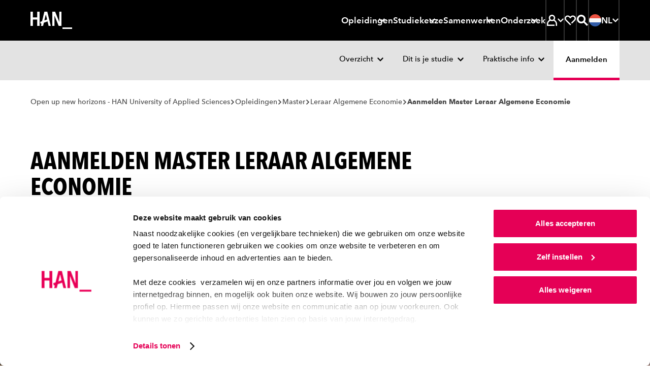

--- FILE ---
content_type: text/html; charset=UTF-8
request_url: https://www.han.nl/opleidingen/master/leraar-economie/duaal/aanmelden/
body_size: 28559
content:
<!DOCTYPE html>
<html lang="nl">

<head>

<meta charset="UTF-8">

<meta content="width=device-width, initial-scale=1, shrink-to-fit=no" name="viewport">

<meta content="IE=Edge,chrome=1" http-equiv="X-UA-Compatible">

<meta content="on" http-equiv="cleartype">

<meta content="telephone=no" name="format-detection">

<title>Aanmelden Master Leraar Algemene Economie HAN</title>

<meta content="aanmelden Master Leraar Algemene Economie, Master Leraar Algemene Economie HAN, toelatingsvoorwaarden Master Algemene Economie, adviesgesprek Master Algemene Economie, intakegesprek HAN, Studielink aanmelden Master Economie, bevestiging aanmelding HAN, toelatingsprocedure Master Algemene Economie, inschrijving Master Leraar Algemene Economie, HAN masteropleidingen, start studiejaar 1 september, Master Algemene Economie toelatingseisen, Master Algemene Economie aanmeldproces, Studielink inschrijvingsproces, Master Algemene Economie inschrijfbevestiging" name="keywords">

<meta content="Aanmelden voor de Master Leraar Algemene Economie? Je aanmelding bij de HAN gebeurt in een aantal stappen, wacht daarom niet te lang met aanmelden." name="description">

<meta content="no" http-equiv="imagetoolbar">
<link href="https://www.han.nl/" hreflang="nl" rel="alternate"><link href="https://www.hanuniversity.com/en/" hreflang="en" rel="alternate"><link href="https://www.hanuniversity.com/de/" hreflang="de" rel="alternate"><link href="https://www.hanuniversity.com/en/" hreflang="x-default" rel="alternate"><link as="script" href="/(cache-forever,mtime=1768295110)/lib/v3/hannl/js/head.js" rel="preload"><link as="script" href="/(cache-forever,mtime=1768295112)/lib/v3/hannl/js/nav.js" rel="preload"><link as="script" href="/(cache-forever,mtime=1768295112)/lib/v3/hannl/js/modal.js" rel="preload"><link as="script" href="/(cache-forever,mtime=1768295109)/lib/v3/hannl/js/components.js" rel="preload"><link as="style" href="/(cache-forever,mtime=1768295108)/lib/v3/hannl/css/theme.css" rel="preload"><link as="font" crossorigin="anonymous" href="/lib/v3/fonts/627fbb5a-3bae-4cd9-b617-2f923e29d55e.woff2" rel="preload" type="font/woff2"><link as="font" crossorigin="anonymous" href="/lib/v3/fonts/aad99a1f-7917-4dd6-bbb5-b07cedbff64f.woff2" rel="preload" type="font/woff2"><link as="font" crossorigin="anonymous" href="/lib/v3/fonts/14c73713-e4df-4dba-933b-057feeac8dd1.woff2" rel="preload" type="font/woff2"><link as="font" crossorigin="anonymous" href="/lib/v3/fonts/9f6106aa-36e0-4cfb-8cda-c3354eab2461.woff2" rel="preload" type="font/woff2"><link href="/(cache-forever,mtime=1768295108)/lib/v3/hannl/css/theme.css" rel="stylesheet" type="text/css"><script src="/(cache-forever,mtime=1768295110)/lib/v3/hannl/js/head.js"></script><link as="script" href="https://consent.cookiebot.com/uc.js" rel="preload"><link href="https://www.googletagmanager.com" rel="preconnect"><link href="https://www.google-analytics.com" rel="preconnect"><link href="https://consent.cookiebot.com" rel="preconnect"><link href="/images/favicons/apple-touch-icon.png" rel="apple-touch-icon" sizes="180x180"><link href="/images/favicons/favicon-32x32.png" rel="icon" sizes="32x32" type="image/png"><link href="/images/favicons/favicon-16x16.png" rel="icon" sizes="16x16" type="image/png"><link color="#000000" href="/images/favicons/safari-pinned-tab.svg" rel="mask-icon"><link href="https://www.han.nl/opleidingen/master/leraar-economie/duaal/aanmelden/" rel="canonical">
<meta content="#000000" name="msapplication-TileColor">

<meta content="/images/favicons/browserconfig.xml" name="msapplication-config">

<meta content="#000000" name="theme-color">
<link href="/manifest.json" rel="manifest"><script>
				if (!dataLayer) {          
				var dataLayer = window.dataLayer || [];
				}
				dataLayer.push({  
          'opendag': ''
				});
			</script><script>
							(function(w,d,s,l,i){w[l]=w[l]||[];w[l].push({'gtm.start': new Date().getTime(),event:'gtm.js'});
							var f=d.getElementsByTagName(s)[0],j=d.createElement(s),dl=l!='dataLayer'?'&l='+l:'';
							j.async=true;
							j.src='https://www.googletagmanager.com/gtm.js?id='+i+dl;f.parentNode.insertBefore(j,f);})
							(window,document,'script','dataLayer','GTM-TLV7JDN');
						</script><script>
							(function(w,d,s,l,i){w[l]=w[l]||[];w[l].push({'gtm.start': new Date().getTime(),event:'gtm.js'});
							var f=d.getElementsByTagName(s)[0],j=d.createElement(s),dl=l!='dataLayer'?'&l='+l:'';
							j.async=true;
							j.src='https://www.googletagmanager.com/gtm.js?id='+i+dl;f.parentNode.insertBefore(j,f);})
							(window,document,'script','dataLayer','GTM-WRH9T5R8');
						</script>
<meta content="/images/brandspot/new/2024/05/27/4-masterstudenten-bureau-rij-nieuw_2024_01ef6560.jpg" property="og:image">

<meta content="280" property="og:image:width">

<meta content="280" property="og:image:height">

<meta content="Aanmelden Master Leraar Algemene Economie HAN" property="og:title">

<meta content="Aanmelden voor de Master Leraar Algemene Economie? Je aanmelding bij de HAN gebeurt in een aantal stappen, wacht daarom niet te lang met aanmelden." property="og:description">

<meta content="https://www.han.nl/opleidingen/master/leraar-economie/duaal/aanmelden/" property="og:url">

<meta content="website" property="og:type">

</head>

<body>
<noscript><iframe height="0" src="https://www.googletagmanager.com/ns.html?id=GTM-TLV7JDN" style="display:none;visibility:hidden" width="0"></iframe></noscript><svg id="icons" style="display: none !important"><symbol id="arrow"><path d="M27.597 4l-5.082 5.083L34.323 20.86H0v7.158h34.323L22.515 39.794l5.082 5.083L48 24.442"></path></symbol><symbol id="arrow-left"><path d="M20.4,3.7 0,23.7 20.4,43.7 25.5,38.7 13.7,27.2 48,27.2 48,20.2 13.7,20.2 25.5,8.7z"></path></symbol><symbol id="book"><path d="M44.444 0C35.832 0 27.476 5.563 24 8.217 20.524 5.665 12.168 0 3.556 0H1v38.278h2.556c.856.013 1.71.09 2.555.23V5.332c5.62 1.237 10.87 3.76 15.34 7.375v26.845c-3.162-2.15-6.6-3.866-10.22-5.103v5.41c4.01 1.65 7.75 3.89 11.09 6.66L24 48l1.687-1.48s9.634-8.242 18.757-8.242H47V0h-2.556zM41.89 33.327c-5.515.9-10.756 3.03-15.334 6.226v-26.87c4.468-3.614 9.718-6.14 15.333-7.375v28.02z"></path></symbol><symbol id="calendar"><path d="M14.4 13.412h14.4V8.706H14.4V4H9.6v14.118h4.8v-4.706zm24-4.706V4h-4.8v14.118h4.8v-4.706h4.8v25.882H4.8V8.706H0V44h48V8.706h-9.6zM16.8 22.824H9.6v7.058h7.2v-7.058zm12 7.058v-7.058h-7.2v7.058h7.2z"></path></symbol><symbol id="chat"><path d="M0 1v33.753h4.8V5.823h38.4V29.93H23.16l-8.76 7.04v-7.04H9.6V47l15.24-12.247H48V1H0zm17 14h-5v5h5v-5zm10 0h-5v5h5v-5zm4 0v5h5v-5h-5z"></path></symbol><symbol id="check"><path d="M16.846 42.197L0 25.387l5.08-5.08L16.845 32.11 42.92 6 48 11.08"></path></symbol><symbol id="chevron"><path d="M8.727 6.003l6.225-6 24.32 24-24.32 24-6.225-6 18.328-18z"></path></symbol><symbol id="clock-line"><path d="M24.007 0h-2.4v24.983l10.296 10.32 3.408-3.41-8.9-8.878V4.968C36 6.178 43.19 14.32 43.21 23.98c.016 9.66-7.146 17.83-16.725 19.074-9.585 1.246-18.6-4.82-21.05-14.164C2.98 19.546 7.852 9.836 16.81 6.216V1.104C4.838 4.864-2.212 17.21.628 29.43c2.84 12.22 14.61 20.192 27.012 18.29 12.4-1.9 21.245-13.033 20.292-25.543C46.98 9.667 36.552.002 24.007 0z"></path></symbol><symbol id="compass"><path d="M24.007 0h-2.4v9.6h4.8V4.967c8.688 1.1 15.53 7.943 16.63 16.63h-4.63v4.8h4.63c-1.1 8.69-7.942 15.53-16.63 16.632v-4.64h-4.8v4.632c-8.687-1.103-15.53-7.944-16.63-16.63h4.63v-4.8H5.002C5.87 14.71 10.382 8.83 16.81 6.214v-5.11C4.838 4.864-2.212 17.21.628 29.43c2.84 12.22 14.61 20.192 27.012 18.29 12.4-1.9 21.245-13.033 20.292-25.543C46.98 9.667 36.552.002 24.007 0zm2.4 30.142c1.713-.675 3.068-2.03 3.744-3.743L35.89 12l-14.28 5.855c-1.712.676-3.068 2.03-3.743 3.744L12.13 35.99l14.28-5.856zm-2.4-8.543c1.326 0 2.4 1.07 2.4 2.4 0 1.32-1.074 2.4-2.4 2.4-1.325 0-2.4-1.08-2.4-2.4 0-1.33 1.075-2.4 2.4-2.4z"></path></symbol><symbol id="cross"><path d="M48 7.236L40.764 0 24 16.815 7.236 0 0 7.236 16.815 24 0 40.764 7.236 48 24 31.185 40.764 48 48 40.764 31.185 24"></path></symbol><symbol id="diploma"><path d="M39 11H10v5h29v-5zM0 1v36.316h16.8v-4.842h-12V5.842h38.4v26.632h-7.632c-1.095-3.212-4.25-5.23-7.596-4.858-3.346.37-5.99 3.032-6.367 6.407-.377 3.374 1.614 6.562 4.795 7.675V47h4.8v-5.302c2.033-.727 3.636-2.335 4.368-4.382H48V1H0zm28.5 36c-1.38 0-2.5-1.12-2.5-2.5s1.12-2.5 2.5-2.5 2.5 1.12 2.5 2.5-1.12 2.5-2.5 2.5z"></path></symbol><symbol id="email"><path d="M43.2 23.928V37.2H4.8V10.8h38.4v2.184L24 23.664 9.6 15.6v5.496L24 29.088l24-13.272V6H0v36h48V21.36"></path></symbol><symbol id="enter"><path d="M16.903 12.627l3.815-3.764L36.035 24 20.718 39.137l-3.815-3.764 8.867-8.723H0v-5.3h25.77l-8.867-8.723zM18.793 0H48v48H18.792v-5.763h23.365V5.762H18.792V0z"></path></symbol><symbol id="euro"><path d="M30.65 14.994H14.806c2.864-4.82 7.845-8.066 13.49-8.795 5.642-.73 11.31 1.14 15.353 5.07L48 7C42.182 1.32 33.847-1.127 25.798.48c-8.048 1.605-14.74 7.052-17.83 14.51H0V21h30.65v-6.006zm13 21.736c-4.042 3.927-9.71 5.8-15.354 5.07-5.644-.728-10.625-3.975-13.49-8.794h15.847V27H0v6.006h7.97c3.087 7.457 9.78 12.904 17.828 14.51 8.05 1.606 16.384-.842 22.202-6.522l-4.352-4.264z"></path></symbol><symbol id="external"><path d="M40.42 38.667H5.054V12h18.972V6.667H0V44h45.474V29.36H40.42v9.307zM31.176 4v5.333h8.21L24.783 24.747l3.562 3.76 14.602-15.414v8.667H48V4H31.175z"></path></symbol><symbol id="file"><path d="M38.733 11.28L26.583.552 25.95 0h-3.083v20.4h9.066v-4.8H27.4V7.512l9.067 8.016V43.2H11.533V4.8h6.8V0H7v48h34V13.272"></path></symbol><symbol id="flag"><path d="M11.72 48H7V0h4.72v4.8H41l-11.797 12L41 28.8H16.438V24h13.19l-7.08-7.2 7.08-7.2h-17.91"></path></symbol><symbol id="hat"><path d="M24.065 4L0 17.428l24.065 13.428 10.88-6.058v8.092l-10.88 6.08-10.9-6.124v-3.06l-4.33-2.43-.023 8.05L24.065 44l15.23-8.53V22.503l-4.61-2.58-10.62 5.948-15.1-8.44 15.1-8.44 19.583 10.93V34.6H48V17.362"></path></symbol><symbol id="hamburger"><path d="M0,0 L0,5 L48,5 L48,0 L0,0 Z M0,27 L48,27 L48,22 L0,22 L0,27 Z M0,48 L48,48 L48,43 L0,43 L0,48 Z"></path></symbol><symbol id="hands"><path d="M44 13v16h-7.78c-1.188-.005-2.35.343-3.34 1l-.16.12c.176-.693.27-1.405.28-2.12.03-4.605-3.424-8.488-8-9h-4.18c-.595.01-1.163-.248-1.55-.7-.386-.453-.55-1.054-.45-1.64.167-.97 1.016-1.674 2-1.66h8.4c.532-.003 1.043.206 1.42.58l4.82 4.84c.377.374.888.583 1.42.58H40v-4h-2.18l-4.24-4.24C32.456 11.634 30.93 11 29.34 11h-9c-1.298 0-2.56.42-3.6 1.2l-5.88 4.4c-.346.26-.767.4-1.2.4H4v-4H0v24h4V21h5.66c1.298 0 2.56-.42 3.6-1.2l2-1.44c.623 2.68 2.99 4.592 5.74 4.64h3c2.76 0 5 2.24 5 5s-2.24 5-5 5h-5.78c-.4 0-.79-.118-1.12-.34l-4-2.66c-.984-.653-2.14-1-3.32-1H8v4h1.78c.4 0 .79.118 1.12.34l4 2.66c.99.657 2.152 1.005 3.34 1h9.56c1.188.005 2.35-.343 3.34-1l4-2.66c.33-.222.72-.34 1.12-.34H44v4h4V13h-4z"></path></symbol><symbol id="heart"><path d="M44.068 6.79c-5.053-5.053-13.244-5.053-18.297 0l-1.83 1.836L22.1 6.79C17.04 1.732 8.84 1.74 3.79 6.8c-5.055 5.06-5.05 13.255.01 18.31l20.13 20.11 3.676-3.52-3.675-3.805-16.46-16.46c-3.022-3.03-3.022-7.94 0-10.972 3.037-3.028 7.947-3.028 10.98 0l5.485 5.486 5.488-5.49c3.06-2.85 7.826-2.768 10.783.19 2.955 2.956 3.04 7.723.19 10.782L27.61 34.372l3.65 3.65L44.2 25.238c2.455-2.45 3.825-5.78 3.8-9.25-.026-3.47-1.44-6.785-3.933-9.2z"></path></symbol><symbol id="helpdesk"><path d="M24 37.413c-1.943.006-3.723 1.1-4.62 2.837-1.88-.467-3.595-1.45-4.956-2.837H10.33c-.393.02-.785.02-1.177 0 2.12 3.732 5.746 6.352 9.933 7.177.944 2.5 3.59 3.896 6.165 3.255 2.58-.642 4.28-3.12 3.96-5.774-.32-2.65-2.55-4.65-5.203-4.65zm16.8-20.475C40.8 7.584 33.278 0 24 0S7.2 7.584 7.2 16.938C4.637 18.176 3.004 20.785 3 23.65v2.118c0 4.092 3.29 7.41 7.35 7.41h5.25V16.24h-4.01C12.644 10.162 17.88 5.728 24 5.728s11.355 4.434 12.41 10.512H32.4v16.938h5.25c4.06 0 7.35-3.318 7.35-7.41V23.65c-.004-2.865-1.637-5.474-4.2-6.712zM11.4 28.943h-1.05c-1.74 0-3.15-1.42-3.15-3.175V23.65c0-1.754 1.41-3.176 3.15-3.176h1.05v8.47zm29.4-3.175c0 1.754-1.41 3.175-3.15 3.175H36.6v-8.47h1.05c1.74 0 3.15 1.423 3.15 3.177v2.118z"></path></symbol><symbol id="info"><path d="M26.283 11.302h-4.566v4.566h4.566v-4.566zM24 1.03C11.392.4.66 10.11.03 22.716c-.63 12.608 9.08 23.34 21.687 23.97V42.12c-9.567-1.204-16.55-9.64-15.945-19.263.604-9.624 8.585-17.12 18.228-17.12s17.624 7.496 18.228 17.12c.604 9.624-6.378 18.06-15.945 19.264v4.57C38.89 46.06 48.6 35.33 47.97 22.72 47.34 10.107 36.61.397 24 1.027zm-2.283 35.385h4.566V19.293h-4.566v17.122z"></path></symbol><symbol id="lightbulb"><path d="M24 4c-6.17.004-11.612 4.152-13.395 10.212-1.782 6.06.515 12.603 5.655 16.106l.5.35h14.48l.5-.35c5.14-3.503 7.437-10.046 5.655-16.106C35.612 8.152 30.17 4.004 24 4zm6 22.564H18c-3.443-2.65-4.848-7.26-3.487-11.448 1.36-4.19 5.183-7.013 9.487-7.013s8.126 2.824 9.487 7.013c1.36 4.188-.044 8.8-3.487 11.448zM27.5 37.97l-2 1.927h-2.92l-2-1.928v-3.2h-4v5L21.1 44h6l4.52-4.226V34.77h-4l-.12 3.2zM6 16.307H0v4.102h6V16.3zm36 0v4.102h6V16.3h-6zM2.22 7.837l5.2 3.076 2-3.57-5.2-3.076-2 3.57zm36.36 21.537l5.2 3.077 2-3.56-5.2-3.078-2 3.57zm7.2-21.538l-2-3.57-5.2 3.078 2 3.57 5.2-3.078zM2.22 28.882l2 3.57 5.2-3.078-2-3.57-5.2 3.078z"></path></symbol><symbol id="marker"><path d="M23 0C13.61 0 6 7.86 6 17.556c0 7.495 6.556 17.323 11.122 23.347.995-1.168 1.99-2.335 2.96-3.62-4.384-5.86-9.56-14.007-9.56-19.61.55-6.668 5.952-11.79 12.432-11.79s11.882 5.122 12.433 11.79c0 5.416-4.928 13.354-9.268 19.19v.118l-1.56 2.06-.59.726-.16.21c-1.247 1.564-2.53 3.105-3.78 4.67.7.84 1.2 1.4 1.31 1.517L23 48l1.652-1.844c.633-.7 15.35-17.183 15.35-28.39.053-4.692-1.714-9.212-4.908-12.55C31.898 1.878 27.542 0 23 0zm4.52 16.342c0-2.578-2.024-4.67-4.52-4.67-2.498 0-4.522 2.092-4.522 4.67 0 2.58 2.024 4.67 4.52 4.67 2.498 0 4.523-2.09 4.523-4.67z"></path></symbol><symbol id="matching"><path d="M42.444 18.49c1.478-1.657 2.298-3.797 2.305-6.017 0-2.447-.97-4.794-2.7-6.525-3.48-3.287-8.87-3.455-12.54-.392L24 0 0 24l3.25 3.25 16.81-16.83L24 6.5l6.086 6.088 1.522-2.42c.182-.315.407-.602.67-.854 1.797-1.788 4.702-1.788 6.5 0 1.788 1.8 1.788 4.703 0 6.502-.295.223-.61.416-.945.576l-2.306 1.522L41.5 24l-2.307 2.305c-3.694-3.044-9.08-2.846-12.542.462-1.69 1.72-2.64 4.04-2.65 6.455.01 2.22.83 4.36 2.31 6.017L24 41.54 9.752 27.25l-3.25 3.25L24 48l9.337-9.337-2.42-1.522c-.306-.19-.592-.41-.854-.66-1.787-1.8-1.787-4.703 0-6.502.865-.865 2.04-1.35 3.263-1.35 1.223 0 2.397.485 3.262 1.35.246.26.463.547.645.854l1.522 2.513L48 24l-5.556-5.51z"></path></symbol><symbol id="min"><path d="M0 20h48v8H0z"></path></symbol><symbol id="pause"><path d="M6 0h12v48H6V0zm24 0h12v48H30V0z"></path></symbol><symbol id="people"><path d="M48 30.036c-.236-4.22-2.712-8.02-6.545-10.045 3.02-3.72 2.386-9.1-1.42-12.07-3.807-2.97-9.375-2.43-12.5 1.21v.17c-1.127-.43-2.325-.64-3.535-.64-1.164.018-2.317.23-3.404.636l-.11-.17C18.79 7.212 16.31 6.11 13.703 6.11c-2.608 0-5.086 1.1-6.786 3.014-2.747 3.09-2.902 7.61-.37 10.867C2.71 22.02.235 25.82 0 30.04v5.254h8.422v6.648h23.563v-3.8H12.35v-1.92c-.012-1.245.24-2.48.74-3.628.175-.36.35-.72.546-1.035.306-.54.672-1.04 1.09-1.5l.285-.32c.39-.406.8-.78 1.25-1.12h.11c1.687-1.195 3.678-1.925 5.76-2.11v-3.017c-1.085-.365-2.034-1.033-2.73-1.92-.22-.3-.415-.62-.59-.95-.13-.316-.24-.633-.35-.95.01-.07.01-.14 0-.21-.09-.395-.13-.8-.13-1.203 0-3.143 2.64-5.694 5.89-5.694 3.258 0 5.89 2.55 5.89 5.696 0 .412-.04.823-.13 1.225-.01.07-.01.14 0 .21-.08.32-.2.632-.35.93-.17.33-.363.65-.59.95-.24.317-.52.607-.83.864-.54.48-1.18.855-1.87 1.1v2.83c.74.06 1.47.193 2.18.4 1.136.32 2.21.81 3.187 1.455l.196.15c.387.257.75.547 1.09.864l.306.274c.39.387.746.803 1.07 1.245 1.182 1.577 1.83 3.472 1.852 5.422V42h3.926v-6.69H48v-5.273zM9.12 31H4.085v-1.073c0-4.85 5.892-7.403 5.956-7.424l1.31-.558V18.64l-.83-.643c-1.013-.723-1.66-1.85-1.78-3.09-.147-1.24.234-2.488 1.05-3.433.84-.902 2.004-1.43 3.235-1.472 1.23-.04 2.426.413 3.32 1.257-1.7 1.79-2.644 4.17-2.633 6.65.008 2.08.7 4.1 1.97 5.75-2.884 1.71-5.173 4.27-6.555 7.34zm34.795 0h-4.88c-1.398-3.112-3.722-5.71-6.65-7.437 2.806-3.72 2.498-8.942-.725-12.303.895-.845 2.088-1.298 3.315-1.258 1.228.04 2.39.57 3.228 1.472.785.934 1.155 2.15 1.022 3.367s-.757 2.33-1.725 3.07l-.853.644v3.32l1.32.56s5.948 2.68 5.948 7.522V31z"></path></symbol><symbol id="phone"><path d="M24 41.455c2.012 0 3.643-1.466 3.643-3.273 0-1.808-1.63-3.273-3.643-3.273-2.012 0-3.643 1.46-3.643 3.27 0 1.802 1.63 3.27 3.643 3.27zM16.714 0v4.364h19.43v24H11.856V0H7v48h34V0H16.714zm19.43 43.636H11.856v-10.91h24.286v10.91z"></path></symbol><symbol id="play"><path d="M5 48V0l38.435 24"></path></symbol><symbol id="question"><path d="M24 1.03C11.392.394.66 10.17.03 22.864-.6 35.56 9.11 46.364 21.716 47v-4.597C12.15 41.19 5.166 32.697 5.772 23.007 6.376 13.317 14.357 5.77 24 5.77s17.624 7.548 18.228 17.237c.604 9.69-6.378 18.182-15.945 19.396V47C38.89 46.365 48.6 35.56 47.97 22.865 47.34 10.17 36.61.395 24 1.03zm2.283 31.03h-4.566v4.597h4.566V32.06zM25.14 21.164c-2.12 1.06-3.45 3.248-3.423 5.632v2.965h4.566V26.8c-.03-.59.27-1.15.776-1.448 3.2-1.523 4.87-5.127 3.97-8.575-.95-3.554-4.38-5.847-8-5.358-3.628.483-6.33 3.602-6.32 7.29h4.566c-.003-.85.385-1.65 1.05-2.167.685-.538 1.583-.717 2.42-.482.9.25 1.602.957 1.85 1.86.373 1.298-.248 2.673-1.46 3.243z"></path></symbol><symbol id="refresh"><path d="M41.888 25.958C40.91 34.976 33.276 42 24 42c-5.396 0-10.224-2.388-13.526-6.15l2.49-3.266C15.53 35.874 19.516 38 24 38c7.052 0 12.888-5.248 13.846-12.042H32l8-10.5 8 10.5h-6.112zM10.16 22c.974-6.774 6.8-12 13.84-12 4.474 0 8.456 2.118 11.02 5.396l2.488-3.264C34.208 8.38 29.386 6 24 6 14.736 6 7.114 13.002 6.118 22H0l8 10.5L16 22h-5.84z"></path></symbol><symbol id="roadsign"><path d="M25.133 45h-4.4V16.233h16.703l4.336-4.36L37.37 7.45H10.63l-4.38 4.36 4.38 4.425h5.7v4.426H8.825L0 11.81 8.825 3h30.372L48 11.874l-8.76 8.785H25.134"></path></symbol><symbol id="save"><path d="M8.14 48h31.72v-5.486H8.14V48zM40 21.147l-3.98-3.894-9.218 9.05V0h-5.604v26.304l-9.22-9.05L8 21.146 24 36.78l16-15.634z"></path></symbol><symbol id="search"><path d="M34.866 31.388c5.98-7.763 5.268-18.767-1.66-25.693-6.93-6.927-17.92-7.62-25.66-1.616-7.74 6-9.822 16.83-4.86 25.28 4.96 8.45 15.42 11.89 24.42 8.04l-3.816-3.82c-1.23.33-2.498.5-3.77.51-7.195.023-13.333-5.205-14.464-12.32-1.13-7.11 3.084-13.99 9.93-16.2 6.845-2.215 14.28.9 17.516 7.332 3.235 6.434 1.307 14.27-4.543 18.46L44.54 48 48 44.54 34.866 31.39zM15 20c0-2.76 2.24-5 5-5v-5c-5.523 0-10 4.477-10 10h5z"></path></symbol><symbol id="search2"><path d="M18.6520174,29.8533593 C12.4398,29.8533593 7.40371304,24.8310504 7.40371304,18.6355382 C7.40371304,12.4401561 12.4398,7.41771707 18.6520174,7.41771707 C24.8642348,7.41771707 29.9001913,12.4401561 29.9001913,18.6355382 C29.9001913,20.4099772 29.4856696,22.0872455 28.7500174,23.5787577 C27.6286696,25.8527089 25.758887,27.6923187 23.4601043,28.7779772 C22.0021043,29.4667577 20.3724522,29.8533593 18.6520174,29.8533593 L18.6520174,29.8533593 Z M34.2048,29.0187577 C36.204887,26.0516033 37.3722783,22.4795707 37.3722783,18.6355382 C37.3722783,8.34350569 29.0063217,-3.90243902e-05 18.6861913,-3.90243902e-05 C8.3661913,-3.90243902e-05 -2.60869565e-05,8.34350569 -2.60869565e-05,18.6355382 C-2.60869565e-05,28.9277008 8.3661913,37.2711154 18.6861913,37.2711154 C22.4659304,37.2711154 25.9828435,36.1508553 28.9233652,34.2265626 L42.5080174,47.7744 L42.6525391,47.9184 L42.7969304,47.7744 L47.9042348,42.6809366 L34.2048,29.0187577 Z"></path></symbol><symbol id="signup"><path d="M30.85 0L4.445 26.574l10.206 10.27 19-19.097-3.28-3.307-15.72 15.837-3.68-3.703L30.85 6.568l10.623 10.69-23.282 23.43L6.16 42.41l1.48-6.008-3.794-3.843L0 48l20.366-2.934L48 17.258"></path></symbol><symbol id="split"><path d="M17.438 5.333V0H3v14.667h5.25V9.093l8.27 8.4 3.7-3.76-8.27-8.4h5.488zM30.563 0v5.333h5.25l-14.438 14.88V48h5.25V22.427L39.75 8.907v5.76H45V0H30.562z"></path></symbol><symbol id="star-line"><path d="M48 18.076H31.512l-2.95-6.315-2.27 4.87 2.578 5.58h8.275l-6.995 6.23 2.125 9.12L23.98 32.9 15.7 37.56l2.143-9.142-6.996-6.21h8.275l4.89-10.443 2.27-4.87L24.02 2l-7.53 16.076H0L13.27 29.86 9.554 45.75l14.424-8.11 14.445 8.088L34.73 29.88"></path></symbol><symbol id="star"><path d="M24.024 0l7.392 15.776L48 18.318 36.012 30.593 38.855 48l-14.83-8.2L9.19 48l2.796-17.407L0 18.318l16.584-2.542z"></path></symbol><symbol id="stop"><path d="M48 48H0V0h48"></path></symbol><symbol id="student"><path d="M46 39.772c-.318-7.444-4.48-14.19-11-17.83 1.8-2.365 2.766-5.257 2.75-8.227 0-5.967-3.868-11.25-9.567-13.064-5.7-1.81-11.92.26-15.388 5.12C9.328 10.63 9.41 17.17 13 21.95 6.466 25.57 2.297 32.328 2 39.778V48h33v-5.486H7.5v-2.742c-.026-1.818.33-3.622 1.045-5.294.22-.516.468-1.02.742-1.51.448-.757.963-1.473 1.54-2.138l.413-.466c.54-.57 1.13-1.094 1.76-1.564h.137c2.36-1.796 5.164-2.923 8.113-3.264v-4.114c-1.524-.52-2.863-1.473-3.85-2.743-.325-.42-.61-.87-.852-1.35v-.14c-.206-.44-.37-.9-.495-1.37v-.302c-.175-.58-.276-1.178-.303-1.783 0-4.544 3.694-8.228 8.25-8.228s8.25 3.683 8.25 8.227c.005.584-.06 1.164-.193 1.73.013.1.013.2 0 .3-.115.47-.27.93-.467 1.37-.222.49-.498.95-.825 1.375-.35.45-.735.873-1.155 1.26-.807.694-1.74 1.225-2.75 1.564v4.17c1.023.103 2.035.295 3.025.574 1.6.467 3.115 1.19 4.482 2.14l.276.19c.543.384 1.058.806 1.54 1.264l.412.384c.547.56 1.052 1.154 1.513 1.784 1.597 2.333 2.432 5.102 2.392 7.927V48H46v-8.228z"></path></symbol><symbol id="studiebelasting"><path d="M24.04 5C15.453 5 7.516 9.564 3.22 16.973c-4.294 7.408-4.294 16.535 0 23.944L4.424 43l8.32-4.79-2.406-4.14-4.04 2.393c-2.002-4.747-2.002-10.098 0-14.845l4.016 2.394 2.405-4.142-3.99-2.395c3.11-4.12 7.77-6.814 12.91-7.47v4.573h4.8V9.98c5.114.658 9.75 3.332 12.863 7.423l-12.864 7.4c-.73-.423-1.56-.646-2.404-.647-2.655 0-4.808 2.144-4.808 4.79 0 2.643 2.15 4.787 4.806 4.787 2.658 0 4.81-2.144 4.81-4.788l12.91-7.423c.99 2.35 1.507 4.873 1.516 7.423.002 2.532-.504 5.04-1.49 7.374l-4.04-2.4-2.404 4.14 8.32 4.79 1.2-2.084c4.22-7.4 4.18-16.474-.103-23.837C40.473 9.573 32.587 5.03 24.04 5z"></path></symbol><symbol id="takeover"><path d="M10.492 29.513l13.592-13.568 13.593 13.568-3.38 3.38-7.833-7.855v22.83h-4.76v-22.83l-7.83 7.856-3.382-3.38zm32.49 4.857h4.8v9.12H34.308v-4.8h8.67v-4.32zm0-6.312V15.433h4.8v12.625h-4.8zM38.66 0h9.12v9.12h-4.8V4.8h-4.32V0zM16.504 4.8V0h14.77v4.8h-14.77zM0 0h9.12v4.8H4.8v4.32H0V0zm0 28.057V15.432h4.8v12.625H0zm0 6.313h4.8v4.32h8.865v4.8H0v-9.12z"></path></symbol><symbol id="linkedin"><path d="M10.0860439,48 L0.775849528,48 L0.775849528,14.5738162 L10.0860439,14.5738162 L10.0860439,48 Z M5.4309467,10.7206888 C2.43306412,10.7206888 0,8.32008103 0,5.36034439 C0,2.40060775 2.43306412,0 5.4309467,0 C8.42882928,0 10.8618934,2.40060775 10.8618934,5.36034439 C10.8618934,8.32008103 8.43193267,10.7206888 5.4309467,10.7206888 Z M47.3268212,48 L38.0166269,48 L38.0166269,30.9708787 C38.0166269,20.736389 25.6030344,21.5112687 25.6030344,30.9708787 L25.6030344,48 L16.2928401,48 L16.2928401,14.5738162 L25.6030344,14.5738162 L25.6030344,19.9371993 C29.9353782,12.0790073 47.3268212,11.4986072 47.3268212,27.4611294 L47.3268212,48 Z"></path></symbol><symbol id="info-fill"><path d="M24 0c13.255 0 24 10.745 24 24S37.255 48 24 48 0 37.255 0 24 10.745 0 24 0zm3.429 10.286c0 .482-.092.933-.274 1.352a3.494 3.494 0 0 1-.73 1.086 3.348 3.348 0 0 1-1.094.724 3.42 3.42 0 0 1-1.331.266c-.973 0-1.787-.336-2.444-1.01s-.985-1.479-.985-2.418c0-.457.086-.896.256-1.315a3.12 3.12 0 0 1 .73-1.085c.315-.305.68-.553 1.093-.743.414-.19.864-.286 1.35-.286.462 0 .906.089 1.331.267.426.178.79.419 1.095.724s.547.666.729 1.085c.182.42.274.87.274 1.353zM20.57 37.714V17.143h6.858v20.571z" fill-rule="evenodd"></path></symbol><symbol id="plus"><path d="m20 20v-20h8v20h20v8h-20v20h-8v-20h-20v-8z" fill-rule="evenodd"></path></symbol><symbol id="profile"><path d="m15.8028574 13.8928479c0-4.54869461 3.6813652-8.23607185 8.2226435-8.23607185 4.5412782 0 8.2227391 3.68737724 8.2227391 8.23607185 0 2.3003593-.9425565 4.379497-2.4606522 5.8737246-1.4838521 1.4605029-3.5174174 2.3623473-5.7620869 2.3623473-2.2445739 0-4.2782348-.9018444-5.7619913-2.3623473-1.5180957-1.4942276-2.4606522-3.5733653-2.4606522-5.8737246zm30.1300522 26.2520719c0-7.8028264-4.3905305-14.616527-10.9196522-18.2726707 1.6173826-2.2694132 2.5709391-5.0558084 2.5709391-8.068024 0-7.62385624-6.1043304-13.80416761-13.6345478-13.80416761s-13.6345478 6.18031137-13.6345478 13.80416761c0 3.0394252.9709652 5.8489102 2.6150348 8.1292456-1.467974.8330539-2.8260435 1.8265868-4.04914787 2.9549221-.03625218.0333413-.07250435.0663952-.10846957.0999282-.01673913.0156167-.03328696.0314251-.04993043.0471377-4.03546957 3.7875928-6.49726957 9.0504431-6.72262609 14.7145389v8.2229461h32.92453046v-5.4819641h-27.4370609v-2.740982c-.02582608-1.8167186.32933044-3.6186826 1.0426087-5.2901557l.32626957-.919473c1.72355653-3.3542515 4.94933043-6.0466587 8.88857393-7.4408623 1.8612.9645988 3.9702348 1.508982 6.2047652 1.508982 2.2587304 0 4.3888087-.5567425 6.2647391-1.540982 3.2316087 1.1242156 5.9471739 3.1025629 7.7616957 5.6053653l.0487826.1556886c1.5934696 2.3317844 2.4270782 5.0983473 2.387 7.9214371v8.2229461h5.4874696v-7.8349221z" fill-rule="evenodd"></path></symbol><symbol id="nav-more"><path d="m24 0c3.3137085 0 6 2.6862915 6 6s-2.6862915 6-6 6-6-2.6862915-6-6 2.6862915-6 6-6zm0 18c3.3137085 0 6 2.6862915 6 6s-2.6862915 6-6 6-6-2.6862915-6-6 2.6862915-6 6-6zm0 18c3.3137085 0 6 2.6862915 6 6s-2.6862915 6-6 6-6-2.6862915-6-6 2.6862915-6 6-6z"></path></symbol><symbol id="world"><path d="M24,0 C10.746,0 0,10.746 0,24 C0,37.254 10.746,48 24,48 C37.254,48 48,37.254 48,24 C48,10.746 37.254,0 24,0 Z M44,24 C44,25.37 43.86,26.708 43.596,28 L35.89,28 C36.132,25.434 36.148,22.758 35.89,20 L43.596,20 C43.86,21.292 44,22.63 44,24 Z M42.318,16 L35.318,16 C34.552,12.08 33.214,8.498 31.422,5.444 C36.292,7.398 40.216,11.208 42.318,16 Z M31.21,16 L26,16 L26,4.684 C28.43,7.604 30.234,11.504 31.21,16 Z M22,4.684 L22,16 L16.79,16 C17.766,11.504 19.57,7.604 22,4.684 Z M22,20 L22,28 L16.14,28 C15.848,25.158 15.848,22.846 16.14,20 L22,20 Z M22,32 L22,43.316 C19.57,40.396 17.766,36.496 16.79,32 L22,32 Z M26,43.316 L26,32 L31.21,32 C30.234,36.496 28.43,40.396 26,43.316 Z M26,28 L26,20 L31.86,20 C32.152,22.842 32.152,25.154 31.86,28 L26,28 Z M16.578,5.444 C14.786,8.498 13.448,12.08 12.682,16 L5.682,16 C7.784,11.208 11.708,7.398 16.578,5.444 Z M4.404,20 L12.11,20 C11.868,22.566 11.852,25.242 12.11,28 L4.404,28 C4.14,26.708 4,25.37 4,24 C4,22.63 4.14,21.292 4.404,20 Z M5.682,32 L12.682,32 C13.448,35.92 14.786,39.502 16.578,42.556 C11.708,40.602 7.784,36.792 5.682,32 Z M31.422,42.556 C33.214,39.502 34.552,35.92 35.318,32 L42.318,32 C40.216,36.792 36.292,40.602 31.422,42.556 Z"></path></symbol><symbol id="pen"><polygon points="30.8505304 0 4.44358727 26.573508 14.6499518 36.8442504 33.6509161 17.7467249 30.364513 14.4395924 14.6499518 30.2765648 10.9701061 26.573508 30.8505304 6.56768559 41.4734812 17.2576419 18.1909354 40.6870451 6.15621986 42.4104803 7.63741562 36.4017467 3.84185149 32.558952 0 48 20.3664417 45.0655022 48 17.2576419"></polygon></symbol><symbol id="researchgate"><path d="M9.67966511,21.5304982 C9.67966511,23.5860166 9.70646926,25.6420874 9.666063,27.6968693 C9.65066061,28.4783456 9.94750664,28.8283895 10.8090402,28.8197351 C12.0750365,28.8068455 13.3412329,28.8528797 14.6074292,28.8503018 C19.2381472,28.841095 23.2335668,26.0319049 22.9245188,20.8088663 C22.7292886,17.5082153 20.7335791,15.0684035 17.1868292,14.5732599 C15.0364957,14.2729328 12.8107506,14.4323953 10.6190108,14.3826783 C9.87689569,14.3657378 9.66126226,14.7216741 9.66986359,15.363943 C9.6976679,17.4190931 9.6802652,19.4749798 9.67966511,21.5304982 Z M19.681816,31.0498151 C20.3307166,32.0436011 20.8868029,33.0616931 21.6077147,33.969119 C23.9462773,36.9125447 26.2808393,39.8627835 28.7456215,42.7159823 C30.1764433,44.3721081 32.0201292,45.6093229 34.3940973,45.9451883 C34.9931902,46.0300753 35.0211945,46.37036 35.0409976,46.7981096 C35.0662015,47.3403923 34.8543687,47.6642888 34.2498749,47.7812157 C32.3463798,48.1491209 30.4654881,48.0461884 28.6206021,47.5245291 C26.6628985,46.971014 25.0248445,45.966364 23.7162416,44.4919811 C20.4785396,40.8436799 17.7513167,36.881978 15.2397272,32.7919328 C14.7114453,31.931646 14.1647606,31.4090659 12.9967795,31.5363044 C12.2144582,31.6215597 11.401132,31.510157 10.6064088,31.441474 C9.98331219,31.3878902 9.66486281,31.5460637 9.67626458,32.1771003 C9.73987444,35.6720155 9.72487212,39.1691405 9.85949299,42.661662 C9.93390453,44.5831288 10.6308126,45.1592927 12.6961328,45.4690107 C13.2878246,45.5575804 13.8805165,45.6907113 14.4750087,45.7012071 C15.4437589,45.7179635 15.5075688,46.2526966 15.4555607,46.9323453 C15.3883503,47.8090203 14.6994435,47.5114554 14.1881642,47.5121919 C9.89209805,47.5193732 5.5960319,47.5201098 1.30016579,47.5129284 C0.817290918,47.512376 0.161989308,47.7942894 0.0489717836,47.01134 C-0.0516438177,46.3160397 0.00336471183,45.6945782 1.00772045,45.6490964 C1.04072556,45.6478074 1.07293056,45.6369434 1.10573564,45.631051 C4.27462701,45.0526775 4.85211655,44.4667544 4.86291823,41.4539091 C4.89152266,33.5993724 4.87271975,25.7448357 4.87191962,17.8902991 C4.87191962,17.7369131 4.86251817,17.5835272 4.85631721,17.4303255 C4.75070083,14.8630911 4.08019686,14.1302269 1.32376945,13.7372791 C0.438832235,13.6111454 -0.117654053,13.3839207 0.0211674723,12.4245683 C0.0873777388,11.9660678 0.237801063,11.8091833 0.762882482,11.8069737 C6.02609859,11.7848772 11.2893147,11.7237438 16.5525308,11.7007268 C18.8514873,11.6907834 21.0640304,12.1343688 23.1271503,13.0716248 C28.3141546,15.4274702 29.9030009,21.5855551 26.549881,26.2757019 C25.0934552,28.3126225 23.1279504,29.7719062 20.6225619,30.5968388 C20.4033279,30.6690204 20.1850941,30.743964 19.9702608,30.826089 C19.9126518,30.8483696 19.8690451,30.9021375 19.681816,31.0498151 Z M44.4264729,9.12139457 C45.3266125,9.12065803 46.2269521,9.13317932 47.1264916,9.11623874 C47.7047812,9.10519054 48.0326321,9.32394498 47.9974266,9.86714836 C47.8886097,11.5464754 47.9394176,13.2567374 47.5981647,14.8966592 C46.9868699,17.8340085 44.3716644,19.6880813 41.1083584,19.8188183 C38.6047702,19.9189887 36.3226163,19.5157293 34.6003493,17.6513448 C33.1529248,16.084157 32.7942692,14.1744749 32.7400608,12.2288862 C32.6838521,10.2092744 32.7192576,8.17714138 32.9012858,6.16471098 C33.1809292,3.07397583 35.1880404,0.9085278 38.1551005,0.255763065 C41.7002502,-0.524424292 45.0307666,0.511713131 46.767836,2.93513673 C47.5525576,4.03001378 47.5165521,4.14638819 46.2427545,4.63950638 C45.9661116,4.74648982 45.6850681,4.84481884 45.4154263,4.96524427 C44.9177491,5.18731317 44.5840974,5.11642053 44.2536461,4.65018631 C42.9390423,2.79537695 41.3051889,2.16636586 39.261072,2.6627985 C37.4529916,3.10196462 36.1419883,4.67301926 36.0741778,6.69355169 C36.0015666,8.86581278 35.9749624,11.0450711 36.0793786,13.2151225 C36.2210006,16.1587324 38.8020008,17.7760054 41.873077,16.9433391 C43.588743,16.4782097 44.3672637,15.3026807 44.6459069,13.7684534 C45.0259659,11.6753711 45.0235655,11.6750029 42.7550137,11.6748187 C42.621593,11.6748187 42.4881724,11.6748187 42.3549517,11.6748187 C40.7284995,11.6731615 40.2596268,11.1120968 40.7431018,9.63403125 C40.8159131,9.4112258 41.2467799,9.16300948 41.5280235,9.14533235 C42.4901727,9.0849355 43.459723,9.12213112 44.4264729,9.12139457 Z"></path></symbol><symbol id="facebook"><path d="M36,9 L30.228,9 C28.383,9 27,9.756 27,11.667 L27,15 L36,15 L35.286,24 L27,24 L27,48 L18,48 L18,24 L12,24 L12,15 L18,15 L18,9.231 C18,3.165 21.192,0 28.383,0 L36,0 L36,9 Z"></path></symbol><symbol id="link"><path d="M12.3158075,17.7300073 C13.1896431,16.8604674 14.1590234,16.1434436 15.1901096,15.5769551 C20.9367234,12.4256156 28.3056061,14.1013122 32,19.675083 L27.5293057,24.1218192 C26.2474147,21.2121286 23.0645828,19.5562393 19.8976751,20.2613787 C18.7053573,20.5267964 17.5727548,21.1190343 16.6471659,22.0400732 L8.07999378,30.5690914 C5.47839204,33.1579039 5.47839204,37.3689334 8.07999378,39.9577459 C10.6815955,42.5465584 14.9134282,42.5465584 17.5150299,39.9577459 L20.156442,37.3293188 C22.5589923,38.2780879 25.1347174,38.6564071 27.6785942,38.4682378 L21.8483788,44.2697925 C16.8501983,49.2434025 8.74681596,49.2434025 3.74863541,44.2697925 C-1.24954514,39.2961825 -1.24954514,31.2326355 3.74863541,26.2590255 L12.3158075,17.7300073 Z M26.1550495,3.72910119 L20.3251514,9.53124589 C22.8668994,9.34107658 25.4444747,9.72141519 27.8468943,10.6682999 L30.4861721,8.04158634 C33.0876323,5.45251051 37.3192346,5.45251051 39.9206947,8.04158634 C42.5221549,10.6306622 42.5221549,14.8421199 39.9206947,17.4311957 L31.3519986,25.9591004 C28.7425768,28.5561 24.5050032,28.5343098 21.9174759,25.9591004 C21.314383,25.3588786 20.7948871,24.6120679 20.470451,23.8771427 L16,28.3243312 C16.4697357,29.0335042 16.9573851,29.6456116 17.5843629,30.2696047 C19.2005722,31.87812 21.2586516,33.0765828 23.6272343,33.6451098 C26.6964398,34.3800349 29.9845899,33.9739442 32.8089755,32.4228758 C33.8400056,31.8563298 34.8093331,31.139233 35.6831212,30.2696047 L44.249827,21.7416999 C49.2497259,16.7675841 49.2497259,8.70321704 44.2518174,3.72910119 C39.2539089,-1.24303373 31.152958,-1.24303373 26.1550495,3.72910119 Z"></path></symbol><symbol id="youtube"><path d="M39.23,6.36824526 C32.022,5.8762521 15.968,5.87825208 8.77,6.36824526 C0.976,6.90023786 0.058,11.6081724 0,24 C0.058,36.3698279 0.968,41.0977622 8.77,41.6317547 C15.97,42.1217479 32.022,42.1237479 39.23,41.6317547 C47.024,41.0997621 47.942,36.3918276 48,24 C47.942,11.6301721 47.032,6.90223783 39.23,6.36824526 Z M18,31.9998887 L18,16.0001113 L34,23.9860002 L18,31.9998887 L18,31.9998887 Z"></path></symbol><symbol id="instagram"><path d="M33.699,4.464 C31.17,4.35 30.408,4.326 24,4.326 C17.592,4.326 16.833,4.35 14.304,4.464 C7.794,4.761 4.761,7.845 4.467,14.301 C4.35,16.833 4.323,17.592 4.323,24 C4.323,30.408 4.35,31.167 4.464,33.699 C4.761,40.143 7.782,43.239 14.301,43.536 C16.83,43.65 17.592,43.677 24,43.677 C30.411,43.677 31.17,43.653 33.699,43.539 C40.209,43.242 43.239,40.152 43.536,33.702 C43.65,31.17 43.674,30.411 43.674,24.003 C43.674,17.595 43.65,16.836 43.536,14.307 C43.239,7.848 40.203,4.761 33.699,4.464 Z M24,36.324 C17.193,36.324 11.676,30.807 11.676,24 C11.676,17.193 17.196,11.676 24,11.676 C30.804,11.676 36.324,17.193 36.324,24 C36.324,30.807 30.807,36.324 24,36.324 Z M32.001,24 C32.001,19.581 28.419,15.999 24,15.999 C19.581,15.999 15.999,19.581 15.999,24 C15.999,28.419 19.581,32.001 24,32.001 C28.419,32.001 32.001,28.419 32.001,24 Z M36.813,14.07 C35.223,14.07 33.933,12.78 33.933,11.19 C33.933,9.6 35.223,8.31 36.813,8.31 C38.403,8.31 39.693,9.6 39.693,11.19 C39.693,12.78 38.403,14.07 36.813,14.07 Z M47.856,33.894 C47.46,42.621 42.603,47.457 33.897,47.856 C31.335,47.973 30.519,48 24,48 C17.481,48 16.668,47.973 14.106,47.856 C5.382,47.457 0.546,42.612 0.144,33.894 C0.027,31.335 0,30.519 0,24 C0,17.484 0.027,16.665 0.144,14.106 C0.546,5.382 5.388,0.543 14.106,0.147 C16.668,0.027 17.481,0 24,0 C30.519,0 31.335,0.027 33.897,0.144 C42.621,0.543 47.466,5.397 47.856,14.103 C47.973,16.665 48,17.484 48,24 C48,30.519 47.973,31.335 47.856,33.894 Z"></path></symbol><symbol id="eye"><path d="M24,7 C13.0909091,7 3.70909091,14.0266667 0,24 C3.70909091,33.9733333 13.0909091,41 24,41 C34.9090909,41 44.2909091,33.9733333 48,24 C44.2909091,14.0266667 34.9090909,7 24,7 Z M25,36 C18.84,36 14,31.16 14,25 C14,18.84 18.84,14 25,14 C31.16,14 36,18.84 36,25 C36,31.16 31.16,36 25,36 Z M25,18 C21.0333333,18 18,21.0333333 18,25 C18,28.9666667 21.0333333,32 25,32 C28.9666667,32 32,28.9666667 32,25 C32,21.0333333 28.9666667,18 25,18 Z"></path></symbol><symbol id="whatsapp"><path d="M24.1085141,4.017 C13.1514687,4.017 4.2411452,12.885 4.23511138,23.784 C4.23210225,28.233 5.5433305,31.566 7.74378253,35.052 L5.73624685,42.348 L13.2539555,40.386 C16.6209486,42.375 19.8372257,43.569 24.0904282,43.569 C35.0384306,43.569 43.957797,34.701 43.9608183,23.799 C43.9698543,12.876 35.0926883,4.02 24.1085141,4.017 Z M35.79201,32.286 C35.2946476,33.675 32.9073078,34.941 31.7618671,35.112 C30.7339847,35.265 29.4317994,35.328 27.9999984,34.878 C27.1318749,34.605 26.0195916,34.239 24.5968336,33.627 C18.607384,31.053 14.6947995,25.05 14.396382,24.654 C14.0979645,24.258 11.9577989,21.432 11.9577989,18.507 C11.9577989,15.582 13.5011296,14.145 14.0467211,13.548 C14.595327,12.948 15.240391,12.798 15.6382809,12.798 L16.7837217,12.819 C17.1514685,12.837 17.6428023,12.681 18.1281075,13.839 C18.6254699,15.03 19.8191398,17.955 19.9698557,18.252 C20.1175573,18.549 20.2200441,18.897 20.0180848,19.293 C19.8191398,19.689 19.7196673,19.938 19.4212498,20.283 L18.5259974,21.324 C18.22758,21.621 17.9171052,21.942 18.2637518,22.536 C18.6134127,23.13 19.8100968,25.077 21.58553,26.652 C23.8673686,28.677 25.7905034,29.304 26.3873384,29.601 C26.9841733,29.898 27.3338342,29.85 27.6804807,29.451 C28.0301416,29.055 29.172568,27.717 29.570458,27.12 C29.9683479,26.523 30.3662379,26.625 30.9148438,26.823 C31.4634496,27.021 34.3993952,28.458 34.9962301,28.758 C35.593065,29.055 35.990955,29.205 36.1416709,29.451 C36.2893725,29.706 36.2893725,30.897 35.79201,32.286 L35.79201,32.286 Z M24.0994711,47.586 C20.0994713,47.586 16.1597579,46.587 12.6691779,44.691 L0,48 L3.39110757,35.676 C1.29917099,32.07 0.198944977,27.978 0.201959295,23.784 C0.207987931,10.668 10.9269022,0 24.0994711,0 C30.4928393,0.003 36.4943461,2.481 41.0067799,6.975 C45.5192137,11.469 48.0030116,17.448 48,23.802 C47.9939686,36.918 37.2720401,47.586 24.0994711,47.586 Z"></path></symbol><symbol id="zoom-in"><path d="M34.8670051,31.4071066 C37.4497462,28.1177665 38.9847716,23.9756345 38.9847716,19.4923858 C38.9847716,8.74720812 30.2375635,0 19.4923858,0 C8.74720812,0 0,8.74720812 0,19.4923858 C0,30.2375635 8.74720812,38.9847716 19.4923858,38.9847716 C22.1969543,38.9847716 24.7553299,38.4243655 27.0944162,37.4253807 L23.2690355,33.6 C22.0507614,33.9167513 20.8081218,34.1116751 19.4923858,34.1116751 C11.4274112,34.1116751 4.87309645,27.5573604 4.87309645,19.4923858 C4.87309645,11.4274112 11.4274112,4.87309645 19.4923858,4.87309645 C27.5573604,4.87309645 34.1116751,11.4274112 34.1116751,19.4923858 C34.1116751,24.3898477 31.6751269,28.751269 27.9472081,31.3827411 L44.564467,48 L48,44.564467 L34.8426396,31.4071066 L34.8670051,31.4071066 Z"></path><polygon id="Path" points="27.4111675 16.6903553 22.0751269 16.6903553 22.0751269 11.5248731 17.2020305 11.5248731 17.2020305 16.6903553 11.8416244 16.6903553 11.8416244 21.5634518 17.2020305 21.5634518 17.2020305 27.0700508 22.0751269 27.0700508 22.0751269 21.5634518 27.4111675 21.5634518"></polygon></symbol><symbol id="lock-open"><path d="M35.5555556,31.9908637 C35.5555556,32.2101356 35.5555556,43.201142 35.5555556,43.4112777 L4.42444444,43.475232 C4.42444444,36.4882227 4.44,27.475232 4.44,20.606995 L35.5555556,20.5704497 L35.5555556,31.9908637 Z M8.88888889,16.0022841 L8.88888889,8.1130621 C10.2488889,7.0372591 13.9244444,4.66181299 19.8866667,4.66181299 C25.8533333,4.66181299 29.6088889,6.91163455 31.0866667,8.00571021 L31.1355556,11.4135617 L35.5866667,11.4135617 L35.6488889,5.92947894 L34.94,5.22826552 C34.7244444,5.01584582 29.5422222,0 19.8866667,0 C10.1822222,0 5.32222222,5.07751606 5.12,5.29450393 L4.40888889,5.99114918 L4.44444444,16.0022841 L5.54,15.9885796 L0,16.0022841 L0.02,48 L40,47.9794433 C40,39.55803 40,24.3163455 40,16.0022841 L8.88888889,16.0022841 L8.88888889,16.0022841 Z"></path><polyline points="16 27.0119474 16 31.79092 18.19825 31.7837515 18.19825 39 22.6555 39 22.6555 31.8315412 25 31.79092 25 27 16 27.0119474"></polyline></symbol><symbol id="lock-closed"><path d="M36.097561,32.4678899 C36.097561,32.6880734 36.097561,43.7247706 36.097561,43.9357798 L4.87804878,44 C4.87804878,36.983945 4.89364851,27.9334862 4.89364851,21.0366972 L36.097561,21 L36.097561,32.4678899 Z M19.8733588,5 C25.8916168,5 29.6796451,7.18227593 31.1702006,8.24350453 L31.2195122,16 L8.7804878,16 L8.7804878,8.34763343 C10.1522472,7.3041289 13.8595837,5 19.8733588,5 Z M35.5888889,16.0022841 L35.6488889,5.92947894 L34.94,5.22826552 C34.7244444,5.01584582 29.5422222,0 19.8866667,0 C10.1822222,0 5.32222222,5.07751606 5.12,5.29450393 L4.40888889,5.99114918 L4.44444444,15.9908637 L0,16.0022841 L0.02,48 L40,47.9794433 C40,39.55803 40,24.3163455 40,16.0022841 L35.5888889,16.0022841 L35.5888889,16.0022841 Z"></path><polyline points="16 27.0119641 16 31.7976072 18.19825 31.7904287 18.151 38.9521436 22.6555 39 22.6555 31.8382851 25 31.7976072 25 27 16 27.0119641"></polyline></symbol><symbol id="detail"><path d="M48 5v5H20V5h28Zm0 26v5H20v-5h28ZM31 13v5H20v-5h11Zm0 26v5H20v-5h11ZM0 19V3h16v16H0ZM12 7H4v8h8V7ZM0 45V29h16v16H0Zm12-12H4v8h8v-8Z"></path></symbol><symbol id="list"><path d="M48 4v5H20V4h28Zm0 17v5H20v-5h28Zm0 17v5H20v-5h28ZM0 14V0h14v14H0ZM10 4H4v6h6V4ZM0 31V17h14v14H0Zm10-10H4v6h6v-6ZM0 48V34h14v14H0Zm10-10H4v6h6v-6Z"></path></symbol><symbol id="filter"><path d="M14.1 17c3.5 0 6.4 2.3 7.3 5.4H48v4.3H21.4c-.9 3.1-3.9 5.4-7.3 5.4s-6.4-2.3-7.3-5.4H0v-4.3h6.8c.9-3.1 3.8-5.4 7.3-5.4Zm0 4.3c-1.8 0-3.3 1.5-3.3 3.2 0 1.7 1.5 3.2 3.3 3.2 1.7 0 3.1-1.3 3.3-2.9v-.7c-.2-1.6-1.6-2.8-3.3-2.8ZM33.9 0c3.5 0 6.4 2.3 7.3 5.4H48v4.3h-6.8c-.9 3.1-3.9 5.4-7.3 5.4s-6.4-2.3-7.3-5.4H0V5.4h26.6c.9-3.1 3.8-5.4 7.3-5.4Zm0 4.3c-1.8 0-3.3 1.5-3.3 3.2 0 1.7 1.5 3.2 3.3 3.2 1.7 0 3.1-1.3 3.3-2.9v-.6c-.2-1.7-1.6-2.9-3.3-2.9ZM29.5 33c3.5 0 6.4 2.3 7.3 5.4H48v4.3H36.8c-.9 3-3.8 5.3-7.3 5.3s-6.4-2.3-7.3-5.4H0v-4.3h22.2c.9-3 3.8-5.3 7.3-5.3Zm0 4.3c-1.8 0-3.3 1.5-3.3 3.2 0 1.7 1.5 3.2 3.3 3.2 1.8 0 3.3-1.5 3.3-3.2 0-1.7-1.5-3.2-3.3-3.2Z"></path></symbol><symbol id="smiley-frown"><path d="M.028 22.866C.66 9.645 11.374 0 24 0c12.66 0 23.34 9.645 23.971 22.866.63 13.22-9.079 24.473-21.688 25.134v-4.788c9.567-1.263 16.548-10.109 15.945-20.199-.605-10.09-8.586-17.95-18.228-17.95-9.642 0-17.624 7.86-18.228 17.95-.603 10.09 6.378 18.936 15.945 20.199V48C9.108 47.339-.602 36.085.028 22.866ZM20 18c0 2.208-1.792 4-3.999 4-2.208 0-4-1.792-4-4s1.792-4 4-4a4.002 4.002 0 0 1 4 4ZM36 18c0 2.208-1.793 4-4 4a4.002 4.002 0 0 1-4-4c0-2.208 1.793-4 4-4s4 1.792 4 4ZM11.961 31.413c7.329-5.792 15.498-5.792 23.878-.108l-2.806 4.139c-6.633-4.499-12.416-4.499-17.972-.109l-3.1-3.922Z"></path></symbol><symbol id="smiley-grin"><path d="M.027 22.9C.726 9.6 11.414 0 24 0c12.686 0 23.274 9.6 23.973 22.9.6 13.2-9.09 24.4-21.675 25.1v-4.8C35.787 41.9 42.78 33.1 42.18 23 41.58 12.9 33.59 5 24 5S6.42 12.9 5.82 23c-.6 10.1 6.393 18.9 15.882 20.2V48C9.117 47.3-.573 36.1.027 22.9ZM20.004 18c0 .8-.2 1.6-.699 2.2a3.856 3.856 0 0 0-3.295-1.8c-1.1 0-2.099.5-2.798 1.2-.2.2-.399.4-.5.7-.499-.8-.698-1.5-.698-2.3 0-1.1.499-2.1 1.198-2.8.699-.7 1.698-1.2 2.798-1.2a4.01 4.01 0 0 1 3.994 4Zm15.983 0c0 .8-.2 1.6-.7 2.2a3.857 3.857 0 0 0-3.296-1.8c-1.098 0-2.097.5-2.796 1.2-.2.2-.401.4-.5.7-.5-.8-.699-1.5-.699-2.3 0-1.1.5-2.1 1.199-2.8.699-.7 1.698-1.2 2.796-1.2a4.01 4.01 0 0 1 3.996 4Zm-24.473 8.2s4.196 3.9 12.587 3.9c8.389 0 12.186-4.4 12.186-4.4S34.889 36.8 24 36.8c-10.888 0-12.486-10.6-12.486-10.6Z"></path></symbol><symbol id="smiley-neutral"><path d="M.028 22.866C.66 9.645 11.374 0 24 0c12.66 0 23.34 9.645 23.971 22.866.63 13.22-9.079 24.473-21.688 25.134v-4.788c9.567-1.263 16.548-10.109 15.945-20.199-.605-10.09-8.586-17.95-18.228-17.95-9.642 0-17.624 7.86-18.228 17.95-.603 10.09 6.378 18.936 15.945 20.199V48C9.108 47.339-.602 36.085.028 22.866ZM20 18c0 2.208-1.792 4-3.999 4-2.208 0-4-1.792-4-4s1.792-4 4-4a4.002 4.002 0 0 1 4 4ZM36 18c0 2.208-1.793 4-4 4a4.002 4.002 0 0 1-4-4c0-2.208 1.793-4 4-4s4 1.792 4 4ZM13.243 33.59v-5h21.659v5H13.243Z"></path></symbol><symbol id="smiley-smile"><path d="M.028 22.866C.66 9.645 11.374 0 24 0c12.66 0 23.34 9.645 23.971 22.866.63 13.22-9.079 24.473-21.688 25.134v-4.788c9.567-1.263 16.548-10.109 15.945-20.199-.605-10.09-8.586-17.95-18.228-17.95-9.642 0-17.624 7.86-18.228 17.95-.603 10.09 6.378 18.936 15.945 20.199V48C9.108 47.339-.602 36.085.028 22.866ZM20 18c0 2.208-1.792 4-3.999 4-2.208 0-4-1.792-4-4s1.792-4 4-4a4.002 4.002 0 0 1 4 4ZM36 18c0 2.208-1.793 4-4 4a4.002 4.002 0 0 1-4-4c0-2.208 1.793-4 4-4s4 1.792 4 4Zm-.014 13.518c-7.327 5.791-15.496 5.791-23.878.108l2.806-4.139c6.635 4.499 12.416 4.499 17.973.108l3.1 3.923Z"></path></symbol><symbol id="9292ov"><path d="M0 0h24v24H0z" style="fill: black"></path><path d="M24 0h24v24H24zM0 24h24v24H0z" style="fill: white"></path><path d="M24 24h24v24H24z" style="fill: black"></path><path d="M41.717 43.295H30.29l3.521-3.653c.93-.967 1.656-1.785 2.182-2.457.527-.672.92-1.239 1.178-1.704.258-.466.418-.842.479-1.131.065-.288.095-.533.095-.733 0-.214-.034-.421-.102-.621a1.556 1.556 0 0 0-.312-.537 1.617 1.617 0 0 0-.499-.376 1.537 1.537 0 0 0-.686-.143c-.502 0-.893.163-1.178.489-.282.326-.424.733-.424 1.225 0 .14.02.34.058.601h-4.03c0-.828.136-1.582.404-2.261a5.074 5.074 0 0 1 1.137-1.751 5.054 5.054 0 0 1 1.742-1.131 5.979 5.979 0 0 1 2.213-.397c.791 0 1.521.126 2.193.377a5.219 5.219 0 0 1 1.741 1.056c.489.451.873.988 1.148 1.609.275.621.414 1.296.414 2.023 0 .777-.166 1.497-.499 2.156-.333.658-.862 1.334-1.592 2.023l-2.353 2.203h4.593v3.133h.004Z" style="fill: white"></path><path d="M16.505 30.141a6.002 6.002 0 0 0-1.939-1.161c-.753-.282-1.619-.421-2.576-.421-.944 0-1.803.143-2.556.421-.757.285-1.413.679-1.942 1.171a5.039 5.039 0 0 0-1.229 1.745 5.472 5.472 0 0 0-.428 2.156c0 .719.126 1.401.37 2.029a5.136 5.136 0 0 0 1.019 1.657 4.77 4.77 0 0 0 1.554 1.117 4.759 4.759 0 0 0 1.973.407c.19 0 .4-.023.631-.068.105-.02.224-.057.353-.112l-3.581 4.115-.214.244h4.664l.044-.054 3.293-3.992c.75-.914 1.31-1.854 1.67-2.801.363-.95.547-1.843.547-2.658 0-.733-.143-1.432-.428-2.084a4.983 4.983 0 0 0-1.225-1.711ZM9.98 33.125a2.21 2.21 0 0 1 .479-.699c.203-.201.438-.364.699-.479a2.09 2.09 0 0 1 .852-.173c.306 0 .594.057.852.173a2.312 2.312 0 0 1 1.178 1.178c.116.264.177.55.177.852 0 .302-.058.591-.177.852a2.312 2.312 0 0 1-1.178 1.178 2.093 2.093 0 0 1-.852.173c-.305 0-.591-.058-.852-.173a2.33 2.33 0 0 1-.699-.479c-.2-.2-.36-.434-.475-.699a2.04 2.04 0 0 1-.177-.856 2.04 2.04 0 0 1 .173-.848ZM41.863 16.023h-4.366l2.081-1.949c.737-.699 1.283-1.395 1.623-2.064a4.876 4.876 0 0 0 .515-2.223c0-.744-.142-1.446-.427-2.085a4.994 4.994 0 0 0-1.185-1.659 5.385 5.385 0 0 0-1.789-1.083 6.413 6.413 0 0 0-2.244-.387c-.818 0-1.578.135-2.264.407a5.19 5.19 0 0 0-1.792 1.164 5.217 5.217 0 0 0-1.171 1.8c-.275.692-.415 1.469-.415 2.315v.146h4.346l-.024-.17a4.222 4.222 0 0 1-.054-.581c0-.458.125-.824.387-1.127.254-.295.604-.438 1.065-.438.241 0 .448.045.625.126a1.439 1.439 0 0 1 .733.825c.065.183.095.377.095.574 0 .19-.03.427-.091.702-.058.272-.218.639-.466 1.09-.251.455-.641 1.022-1.164 1.684-.519.662-1.252 1.487-2.176 2.447l-3.52 3.653-.241.251h11.919v-3.418Z" style="fill: black"></path><path d="m8.262 19.295 4.03-4.63h-.075c-.353.214-.641.343-.865.387a3.2 3.2 0 0 1-.601.064 4.639 4.639 0 0 1-1.912-.393 4.616 4.616 0 0 1-1.507-1.083 5.056 5.056 0 0 1-.988-1.609 5.445 5.445 0 0 1-.356-1.976c0-.754.139-1.453.414-2.098a4.91 4.91 0 0 1 1.195-1.694c.519-.482 1.151-.862 1.891-1.14.74-.275 1.575-.415 2.505-.415.94 0 1.782.14 2.522.415.74.274 1.372.651 1.891 1.13.519.479.92 1.032 1.195 1.667.275.634.414 1.307.414 2.023 0 .804-.18 1.673-.536 2.607-.357.937-.907 1.853-1.647 2.76l-3.296 3.992H8.262v-.007Zm6.101-9.318c0-.326-.062-.632-.191-.913a2.443 2.443 0 0 0-1.252-1.253 2.213 2.213 0 0 0-.913-.187c-.326 0-.632.065-.913.187a2.46 2.46 0 0 0-1.253 1.253 2.21 2.21 0 0 0-.187.913c0 .326.061.631.187.913a2.444 2.444 0 0 0 1.253 1.253c.281.125.587.186.913.186.326 0 .631-.061.913-.186a2.459 2.459 0 0 0 1.252-1.253c.129-.282.191-.587.191-.913Z" style="fill: white"></path></symbol><symbol id="googlemaps"><path d="M21.714 26.286 41.007 4.723A3.405 3.405 0 0 0 40 4.571H3.429A3.455 3.455 0 0 0 0 8v36.571c0 .35.053.689.152 1.007l21.562-19.292Z" fill="#0f9d58" fill-rule="nonzero"></path><path d="M21.714 26.286 2.422 47.848c.318.099.657.152 1.007.152H40c.35 0 .688-.053 1.007-.152L21.714 26.286Z" fill="#4285f4" fill-rule="nonzero"></path><path d="m21.714 26.286 21.563 19.292c.098-.318.152-.657.152-1.007V8c0-.35-.054-.688-.152-1.007L21.714 26.286Z" fill="#d2d2d2" fill-rule="nonzero"></path><path d="M43.429 44.571 22.857 24l-4 3.429L39.429 48H40a3.455 3.455 0 0 0 3.429-3.429Z" fill="#f1f1f1" fill-rule="nonzero"></path><path d="m40 4.571-40 40A3.455 3.455 0 0 0 3.429 48H4L43.429 8.571V8A3.455 3.455 0 0 0 40 4.571Z" fill="#ffde48" fill-rule="nonzero"></path><path d="M40 4.571H3.429A3.455 3.455 0 0 0 0 8v.286a3.455 3.455 0 0 1 3.429-3.429H40a3.455 3.455 0 0 1 3.429 3.429V8A3.455 3.455 0 0 0 40 4.571Z" fill="#fff" fill-opacity=".2" fill-rule="nonzero"></path><path d="M40 47.714H3.429A3.454 3.454 0 0 1 0 44.286v.285A3.455 3.455 0 0 0 3.429 48H40a3.455 3.455 0 0 0 3.429-3.429v-.285A3.454 3.454 0 0 1 40 47.714Z" fill="#263238" fill-opacity=".1" fill-rule="nonzero"></path><path d="M9.714 13.143v2.434h3.383c-.268 1.446-1.537 2.497-3.383 2.497-2.051 0-3.72-1.737-3.72-3.783 0-2.045 1.669-3.782 3.72-3.782.926 0 1.749.32 2.406.937l1.8-1.8C12.829 8.623 11.411 8 9.714 8h-.003c-3.446 0-6.282 2.836-6.282 6.282v.008c0 3.446 2.835 6.281 6.281 6.281h.004c3.629 0 6.035-2.554 6.035-6.142 0-.446-.04-.875-.115-1.286h-5.92Z" fill="#eee" fill-rule="nonzero"></path><path d="M36.571 0c-6.314 0-11.428 5.114-11.428 11.429 0 8.611 9.617 13.097 10.754 25.388a.68.68 0 0 0 .675.609.68.68 0 0 0 .674-.609C38.383 24.526 48 20.04 48 11.429 48 5.114 42.886 0 36.571 0Z" fill="#db4437" fill-rule="nonzero"></path><circle cx="36.571" cy="11.429" fill="#7b231e" r="4"></circle><path d="M36.571.286c6.258 0 11.338 5.028 11.423 11.263 0-.04.006-.08.006-.12C48 5.114 42.886 0 36.571 0c-6.314 0-11.428 5.114-11.428 11.429 0 .04.006.08.006.12C25.234 5.314 30.314.286 36.571.286Z" fill="#fff" fill-opacity=".2" fill-rule="nonzero"></path><path d="M37.246 36.531a.68.68 0 0 1-.674.609.68.68 0 0 1-.675-.609C34.771 24.297 25.24 19.794 25.149 11.263c0 .057-.006.108-.006.166 0 8.611 9.617 13.097 10.754 25.388a.68.68 0 0 0 .675.609.68.68 0 0 0 .674-.609C38.383 24.526 48 20.04 48 11.429c0-.058-.006-.109-.006-.166-.091 8.531-9.617 13.04-10.748 25.268Z" fill="#3e2723" fill-opacity=".2" fill-rule="nonzero"></path></symbol></svg><!-- robots:noindex --><div class="skiplinks"><a href="/opleidingen/master/leraar-economie/duaal/aanmelden/#content">Direct naar de inhoud</a></div><div class="nav-spacer js-nav-spacer"></div><div class="nav js-nav"><nav class="topbar js-topbar"><div class="topbar-wrapper"><div class="topbar-body-wrapper"><a class="topbar__logo" href="/" title="Ga naar www.han.nl"><svg height="34" viewBox="0 0 82 34" width="82" xmlns="http://www.w3.org/2000/svg">
<title>Logo HAN</title>
<g fill="#fff"><path d="m82 34h-19v-3h18.9895719z"></path><path d="m13.2527473 28v-12.420318h-8.48351653v12.420318h-4.76923077v-28h4.75824176v11.3563397h8.48351644v-11.3563397h4.7582418v28z"></path><path d="m55.5599506 28-8.1433869-19.77045366h-.1223733l.0778739 19.77045366h-4.3720643v-28h5.5624227l8.065513 19.8898798h.1557479v-19.8898798h4.2163164v28z"></path><path d="m33.1342079 0h-5.7320888l-4.5665994 18.7860465-3.8355197 1.324031 1.1972755 3.6682171 1.5469223-.531783-1.1548941 4.7534884h4.2381433l1.536327-6.3271318 7.2790111-2.496124 2.1190716 8.8232558h4.2381433zm-5.7320888 17.2015504 2.723007-11.17829459h.2754793l2.2780021 9.36589149z"></path></g></svg></a>
<ul class="topbar__links">
<li class="topbar__links__item  js-nav-dropdown "><a class="topbar__links__item__link" href="/opleidingen/coursefinder.xml">Opleidingen</a><button aria-expanded="false" class="topbar__links__item__toggle js-nav-dropdown-toggle" type="button"><span class="accessibility">Submenu</span><svg aria-hidden="true" class="icon icon-chevron" viewBox="0 0 48 48"><use xlink:href="#chevron" /></svg></button><div class="nav-dropdown"><ul class="nav-dropdown-wrapper"><li class="nav-dropdown__item"><a class="nav-dropdown__item__link" href="/opleidingen/coursefinder.xml#/type-Voltijd/type-Duaal/level-Hbo/level-Associate-degree">Voor scholieren</a></li><li class="nav-dropdown__item"><a class="nav-dropdown__item__link" href="/opleidingen/coursefinder.xml#/type-Voltijd/type-Deeltijd/type-Duaal/level-Hbo/level-Associate-degree">Voor mbo&#39;ers</a></li><li class="nav-dropdown__item"><a class="nav-dropdown__item__link" href="/opleidingen/coursefinder.xml#/type-Deeltijd/type-Duaal">Voor werkenden</a></li><li class="nav-dropdown__item"><a class="nav-dropdown__item__link" href="/opleidingen/coursefinder.xml#/level-Associate-degree">Associate Degree</a></li><li class="nav-dropdown__item"><a class="nav-dropdown__item__link" href="/opleidingen/coursefinder.xml#/level-Hbo">Bachelor</a></li><li class="nav-dropdown__item"><a class="nav-dropdown__item__link" href="/opleidingen/coursefinder.xml#/level-Master">Master</a></li><li class="nav-dropdown__item"><a class="nav-dropdown__item__link" href="/opleidingen/coursefinder.xml#/level-Hbo-programma/level-Post-hbo/level-Module/level-Cursus">Post-hbo &amp; cursussen</a></li></ul></div></li><li class="topbar__links__item  js-nav-dropdown "><a class="topbar__links__item__link" href="/studeren/">Studiekeuze</a><button aria-expanded="false" class="topbar__links__item__toggle js-nav-dropdown-toggle" type="button"><span class="accessibility">Submenu</span><svg aria-hidden="true" class="icon icon-chevron" viewBox="0 0 48 48"><use xlink:href="#chevron" /></svg></button><div class="nav-dropdown"><ul class="nav-dropdown-wrapper"><li class="nav-dropdown__item"><a class="nav-dropdown__item__link" href="/studeren/voltijd/">Scholieren</a></li><li class="nav-dropdown__item"><a class="nav-dropdown__item__link" href="/studeren/van-mbo-naar-hbo/">Mbo&#39;ers</a></li><li class="nav-dropdown__item"><a class="nav-dropdown__item__link" href="/studeren/scholing-voor-werkenden/">Werkenden</a></li><li class="nav-dropdown__item"><a class="nav-dropdown__item__link" href="/studeren/onderwijs/type-opleidingen/master/">Na je bachelor</a></li><li class="nav-dropdown__item"><a class="nav-dropdown__item__link" href="/studeren/voltijd/informatie-voor-ouders/">Ouders</a></li><li class="nav-dropdown__item"><a class="nav-dropdown__item__link" href="/studeren/informatie-voor-decanen/">Decanen</a></li><li class="nav-dropdown__item"><a class="nav-dropdown__item__link" href="/studeren/voltijd/switchen-van-studie/">Switchers</a></li><li class="nav-dropdown__item"><a class="nav-dropdown__item__link" href="/inschrijven/">Inschrijven</a></li><li class="nav-dropdown__item"><a class="nav-dropdown__item__link" href="/studeren/jaarrooster/">Jaarrooster</a></li></ul></div></li><li class="topbar__links__item  js-nav-dropdown "><a class="topbar__links__item__link" href="/samenwerken/">Samenwerken</a><button aria-expanded="false" class="topbar__links__item__toggle js-nav-dropdown-toggle" type="button"><span class="accessibility">Submenu</span><svg aria-hidden="true" class="icon icon-chevron" viewBox="0 0 48 48"><use xlink:href="#chevron" /></svg></button><div class="nav-dropdown"><ul class="nav-dropdown-wrapper"><li class="nav-dropdown__item"><a class="nav-dropdown__item__link" href="/samenwerken/opleidingen-voor-professionals/">Scholing van medewerkers</a></li><li class="nav-dropdown__item"><a class="nav-dropdown__item__link" href="/samenwerken/stagiairs-afstudeerders/">Stagiairs en afstudeerders</a></li><li class="nav-dropdown__item"><a class="nav-dropdown__item__link" href="/samenwerken/hulp-bij-een-vraagstuk/">Hulp bij een vraagstuk</a></li></ul></div></li><li class="topbar__links__item  js-nav-dropdown "><a class="topbar__links__item__link" href="/onderzoek/">Onderzoek</a><button aria-expanded="false" class="topbar__links__item__toggle js-nav-dropdown-toggle" type="button"><span class="accessibility">Submenu</span><svg aria-hidden="true" class="icon icon-chevron" viewBox="0 0 48 48"><use xlink:href="#chevron" /></svg></button><div class="nav-dropdown"><ul class="nav-dropdown-wrapper"><li class="nav-dropdown__item"><a class="nav-dropdown__item__link" href="/onderzoek/lectoraten/lectoratenfinder.xml">Lectoraten</a></li><li class="nav-dropdown__item"><a class="nav-dropdown__item__link" href="/onderzoek/onderzoekers/onderzoekerfinder.xml">Onderzoekers</a></li><li class="nav-dropdown__item"><a class="nav-dropdown__item__link" href="/onderzoek/onze-kennis/">Onze kennis</a></li><li class="nav-dropdown__item"><a class="nav-dropdown__item__link" href="/projecten/">Projecten </a></li><li class="nav-dropdown__item"><a class="nav-dropdown__item__link" href="/onderzoek/onderzoek-bij-de-han/">Onderzoek bij de HAN</a></li></ul></div></li><li class="topbar__links__item  js-nav-dropdown "><div class="nav-dropdown"><ul class="nav-dropdown-wrapper"><li class="nav-dropdown__item"><a class="nav-dropdown__item__link" href="/over-de-han/">Over de HAN</a></li><li class="nav-dropdown__item"><a class="nav-dropdown__item__link" href="/contact/">Contact</a></li><li class="nav-dropdown__item"><a class="nav-dropdown__item__link" href="https://hanaccount.han.nl/">HAN Account</a></li></ul></div></li>
<li class="topbar__links__item js-nav-dropdown line-left"><button aria-expanded="false" class="topbar__menu-button js-nav-dropdown-toggle" type="button"><svg aria-hidden="true" class="icon icon-profile" height="22" viewBox="0 0 48 48" width="22"><use xlink:href="#profile"></use></svg><span class="accessibility">Intranet</span><svg aria-hidden="true" class="icon icon-chevron" height="48" viewBox="0 0 48 48" width="48"><use xlink:href="#chevron"></use></svg></button><div class="nav-dropdown">
<ul class="nav-dropdown-wrapper">

<li class="nav-dropdown__item"><a class="nav-dropdown__item__link" href="/insite/studenten/">Insite Studenten</a></li>

<li class="nav-dropdown__item"><a class="nav-dropdown__item__link" href="/insite/medewerkers/">Insite Medewerkers</a></li>

<li class="nav-dropdown__item"><a class="nav-dropdown__item__link" href="/insite/en/students/">Insite International</a></li>

</ul>
</div></li>

<li class="topbar__links__item line-left"><a class="topbar__links__item__link" href="/favorieten/"><svg aria-hidden="true" class="icon icon-heart" height="22" viewBox="0 0 48 48" width="22"><use xlink:href="#heart"></use></svg><span class="accessibility">Favorieten</span><span class="topbar__badge js-badge-favorite"></span></a></li>

<li class="topbar__links__item line-left"><button aria-label="Zoekfunctie openen" class="topbar__search js-topsearch-open" type="button"><span class="accessibility">Zoekfunctie openen</span><svg aria-hidden="true" class="icon icon-search2" height="48" viewBox="0 0 48 48" width="48"><use xlink:href="#search2"></use></svg></button></li>

<li class="topbar__links__item js-nav-dropdown line-left line-right"><button aria-expanded="false" class="topbar__menu-button js-nav-dropdown-toggle" type="button"><img alt="Dutch language" class="nav-dropdown__item__link__flag" src="/lib/v3/images/Netherlands.svg"> NL <svg aria-hidden="true" class="icon icon-chevron" height="48" viewBox="0 0 48 48" width="48"><use xlink:href="#chevron"></use></svg></button><span class="accessibility">Kies een taal</span><div class="nav-dropdown">
<ul class="nav-dropdown-wrapper">

<li class="nav-dropdown__item"><a class="nav-dropdown__item__link" href="https://www.hanuniversity.com/en/"><img alt="English language" class="nav-dropdown__item__link__flag" src="/lib/v3/images/English.svg">
                                English</a></li>

<li class="nav-dropdown__item"><a class="nav-dropdown__item__link" href="https://www.hanuniversity.com/de/"><img alt="German language" class="nav-dropdown__item__link__flag" src="/lib/v3/images/German.svg">
                                Deutsch</a></li>

</ul>
</div></li>

</ul>
</div></div></nav><div class="topbar-overlay js-topbar-overlay"></div><div class="mobbar js-mobbar"><button aria-controls="mobnav" aria-expanded="false" class="mobbar__open js-mobnav-open" type="button"><svg aria-hidden="true" class="icon icon-hamburger" height="48" viewBox="0 0 48 48" width="48"><use xlink:href="#hamburger"></use></svg><span class="accessibility">Mobiele navigatie openen</span></button><a class="mobbar__logo" href="/" title="Homepage"><svg height="34" viewBox="0 0 82 34" width="82" xmlns="http://www.w3.org/2000/svg">
<title>Logo HAN</title>
<g fill="#fff"><path d="m82 34h-19v-3h18.9895719z"></path><path d="m13.2527473 28v-12.420318h-8.48351653v12.420318h-4.76923077v-28h4.75824176v11.3563397h8.48351644v-11.3563397h4.7582418v28z"></path><path d="m55.5599506 28-8.1433869-19.77045366h-.1223733l.0778739 19.77045366h-4.3720643v-28h5.5624227l8.065513 19.8898798h.1557479v-19.8898798h4.2163164v28z"></path><path d="m33.1342079 0h-5.7320888l-4.5665994 18.7860465-3.8355197 1.324031 1.1972755 3.6682171 1.5469223-.531783-1.1548941 4.7534884h4.2381433l1.536327-6.3271318 7.2790111-2.496124 2.1190716 8.8232558h4.2381433zm-5.7320888 17.2015504 2.723007-11.17829459h.2754793l2.2780021 9.36589149z"></path></g></svg></a><a class="mobbar__favorite-btn" href="/favorieten/"><svg aria-hidden="true" class="icon icon-heart" height="48" viewBox="0 0 48 48" width="48"><use xlink:href="#heart"></use></svg><span class="accessibility">Favorieten</span><span class="mobbar__badge js-badge-favorite"></span></a><button class="mobbar__search js-topsearch-open" type="button"><span class="accessibility">Zoekfunctie openen</span><svg aria-hidden="true" class="icon icon-search2" height="48" viewBox="0 0 48 48" width="48"><use xlink:href="#search2"></use></svg></button></div><script>window.HAN.domains = [{"label":"HAN.nl","href":"/","active":"true"},{"label":"Insite","href":"https://www.han.nl/insite/"}]</script><nav aria-label="Opleidingsnavigatie" class="coursebar js-coursebar" id="coursebar"><div class="coursebar-wrapper"><div class="coursebar-body-wrapper"><div class="coursebar__title js-coursebar__title"><a class="coursebar__title " href="/opleidingen/master/leraar-economie/duaal/">Master Leraar Algemene Economie Duaal</a></div>
<ul class="coursebar__links">

<li class="coursebar__links__item  js-nav-dropdown"><a class="coursebar__links__item__link coursebar__links__item__dropdown" href="/opleidingen/master/leraar-economie/duaal/">Overzicht</a><button aria-expanded="false" class="coursebar__links__item__toggle js-nav-dropdown-toggle" type="button"><span class="accessibility">Submenu</span><svg aria-hidden="true" class="icon icon-chevron" height="48" viewBox="0 0 48 48" width="48"><use xlink:href="#chevron"></use></svg></button><div class="nav-dropdown">
<ul class="nav-dropdown-wrapper">

<li class="nav-dropdown__item"><a class="nav-dropdown__item__link" href="/opleidingen/master/leraar-economie/duaal/#waarom-de-master-leraar-algemene-economie">Waarom de Master Leraar Algemene Economie?</a></li>

<li class="nav-dropdown__item"><a class="nav-dropdown__item__link" href="/opleidingen/master/leraar-economie/duaal/#vergroot-je-mogelijkheden-als-docent-economie-1e-graads">Vergroot je mogelijkheden als docent Economie 1e-graads</a></li>

<li class="nav-dropdown__item"><a class="nav-dropdown__item__link" href="/opleidingen/master/leraar-economie/duaal/#master-leraar-algemene-economie-op-de-han">Master Leraar Algemene Economie op de HAN </a></li>

<li class="nav-dropdown__item"><a class="nav-dropdown__item__link" href="/opleidingen/master/leraar-economie/duaal/#master-aan-de-hogeschool-of-universiteit">Master aan de hogeschool of universiteit?</a></li>

<li class="nav-dropdown__item"><a class="nav-dropdown__item__link" href="/opleidingen/master/leraar-economie/duaal/#volg-ons-op-social-media">Volg ons op social media</a></li>

</ul>
</div></li>

<li class="coursebar__links__item  js-nav-dropdown"><a class="coursebar__links__item__link coursebar__links__item__dropdown" href="/opleidingen/master/leraar-economie/duaal/dit-is-je-studie/">Dit is je studie</a><button aria-expanded="false" class="coursebar__links__item__toggle js-nav-dropdown-toggle" type="button"><span class="accessibility">Submenu</span><svg aria-hidden="true" class="icon icon-chevron" height="48" viewBox="0 0 48 48" width="48"><use xlink:href="#chevron"></use></svg></button><div class="nav-dropdown">
<ul class="nav-dropdown-wrapper">

<li class="nav-dropdown__item"><a class="nav-dropdown__item__link" href="/opleidingen/master/leraar-economie/duaal/dit-is-je-studie/#de-opbouw-van-de-master-leraar-economie">De opbouw van de Master Leraar Economie</a></li>

<li class="nav-dropdown__item"><a class="nav-dropdown__item__link" href="/opleidingen/master/leraar-economie/duaal/dit-is-je-studie/#studieprogramma-master-leraar-economie">Studieprogramma Master Leraar Economie</a></li>

<li class="nav-dropdown__item"><a class="nav-dropdown__item__link" href="/opleidingen/master/leraar-economie/duaal/dit-is-je-studie/#werk-prive-en-studie-master-leraar-economie">Werk, privé en studie Master Leraar Economie</a></li>

<li class="nav-dropdown__item"><a class="nav-dropdown__item__link" href="/opleidingen/master/leraar-economie/duaal/dit-is-je-studie/#sfeer-proeven-bij-master-leraar-algemene-economie">Sfeer proeven bij Master Leraar Algemene Economie</a></li>

<li class="nav-dropdown__item"><a class="nav-dropdown__item__link" href="/opleidingen/master/leraar-economie/duaal/dit-is-je-studie/#master-leraar-economie-aan-het-hbo">Master Leraar Economie aan het hbo</a></li>

</ul>
</div></li>

<li class="coursebar__links__item  js-nav-dropdown"><a class="coursebar__links__item__link coursebar__links__item__dropdown" href="/opleidingen/master/leraar-economie/duaal/praktische-info/">Praktische info</a><button aria-expanded="false" class="coursebar__links__item__toggle js-nav-dropdown-toggle" type="button"><span class="accessibility">Submenu</span><svg aria-hidden="true" class="icon icon-chevron" height="48" viewBox="0 0 48 48" width="48"><use xlink:href="#chevron"></use></svg></button><div class="nav-dropdown">
<ul class="nav-dropdown-wrapper">

<li class="nav-dropdown__item"><a class="nav-dropdown__item__link" href="/opleidingen/master/leraar-economie/duaal/praktische-info/#toelatingseisen-master-leraar-algemene-economie">Toelatingseisen Master Leraar Algemene Economie</a></li>

<li class="nav-dropdown__item"><a class="nav-dropdown__item__link" href="/opleidingen/master/leraar-economie/duaal/praktische-info/#starten-met-de-master-economie">Starten met de Master Economie?</a></li>

<li class="nav-dropdown__item"><a class="nav-dropdown__item__link" href="/opleidingen/master/leraar-economie/duaal/praktische-info/#financieel">Financieel</a></li>

<li class="nav-dropdown__item"><a class="nav-dropdown__item__link" href="/opleidingen/master/leraar-economie/duaal/praktische-info/#de-locatie-van-master-leraar-algemene-economie">De locatie van Master Leraar Algemene Economie</a></li>

<li class="nav-dropdown__item"><a class="nav-dropdown__item__link" href="/opleidingen/master/leraar-economie/duaal/praktische-info/#voor-werkgevers">Voor werkgevers</a></li>

<li class="nav-dropdown__item"><a class="nav-dropdown__item__link" href="/opleidingen/master/leraar-economie/duaal/praktische-info/#opleidingsstatuut-en-onderwijs-en-examenregeling-(osoer)">Opleidingsstatuut en Onderwijs- en Examenregeling (OS/OER)</a></li>

</ul>
</div></li>

<li class="coursebar__links__item is-active js-nav-dropdown"><a class="coursebar__links__item__link" href="/opleidingen/master/leraar-economie/duaal/aanmelden/">Aanmelden</a><div class="nav-dropdown">
<ul class="nav-dropdown-wrapper">

</ul>
</div></li>

</ul>
</div></div></nav><script>window.HAN.coursemobnav = {"title":"Aanmelden Master Leraar Algemene Economie HAN","labels":{"close":"close navigation"},"items":[{"href":"/opleidingen/master/leraar-economie/duaal/","label":"Overzicht","subitems":[{"href":"/opleidingen/master/leraar-economie/duaal/#waarom-de-master-leraar-algemene-economie","label":"Waarom de Master Leraar Algemene Economie?"},{"href":"/opleidingen/master/leraar-economie/duaal/#vergroot-je-mogelijkheden-als-docent-economie-1e-graads","label":"Vergroot je mogelijkheden als docent Economie 1e-graads"},{"href":"/opleidingen/master/leraar-economie/duaal/#master-leraar-algemene-economie-op-de-han","label":"Master Leraar Algemene Economie op de HAN"},{"href":"/opleidingen/master/leraar-economie/duaal/#master-aan-de-hogeschool-of-universiteit","label":"Master aan de hogeschool of universiteit?"},{"href":"/opleidingen/master/leraar-economie/duaal/#volg-ons-op-social-media","label":"Volg ons op social media"}]},{"href":"/opleidingen/master/leraar-economie/duaal/dit-is-je-studie/","label":"Dit is je studie","subitems":[{"href":"/opleidingen/master/leraar-economie/duaal/dit-is-je-studie/#de-opbouw-van-de-master-leraar-economie","label":"De opbouw van de Master Leraar Economie"},{"href":"/opleidingen/master/leraar-economie/duaal/dit-is-je-studie/#studieprogramma-master-leraar-economie","label":"Studieprogramma Master Leraar Economie"},{"href":"/opleidingen/master/leraar-economie/duaal/dit-is-je-studie/#werk-prive-en-studie-master-leraar-economie","label":"Werk, privé en studie Master Leraar Economie"},{"href":"/opleidingen/master/leraar-economie/duaal/dit-is-je-studie/#sfeer-proeven-bij-master-leraar-algemene-economie","label":"Sfeer proeven bij Master Leraar Algemene Economie"},{"href":"/opleidingen/master/leraar-economie/duaal/dit-is-je-studie/#master-leraar-economie-aan-het-hbo","label":"Master Leraar Economie aan het hbo"}]},{"href":"/opleidingen/master/leraar-economie/duaal/praktische-info/","label":"Praktische info","subitems":[{"href":"/opleidingen/master/leraar-economie/duaal/praktische-info/#toelatingseisen-master-leraar-algemene-economie","label":"Toelatingseisen Master Leraar Algemene Economie"},{"href":"/opleidingen/master/leraar-economie/duaal/praktische-info/#starten-met-de-master-economie","label":"Starten met de Master Economie?"},{"href":"/opleidingen/master/leraar-economie/duaal/praktische-info/#financieel","label":"Financieel"},{"href":"/opleidingen/master/leraar-economie/duaal/praktische-info/#de-locatie-van-master-leraar-algemene-economie","label":"De locatie van Master Leraar Algemene Economie"},{"href":"/opleidingen/master/leraar-economie/duaal/praktische-info/#voor-werkgevers","label":"Voor werkgevers"},{"href":"/opleidingen/master/leraar-economie/duaal/praktische-info/#opleidingsstatuut-en-onderwijs-en-examenregeling-(osoer)","label":"Opleidingsstatuut en Onderwijs- en Examenregeling (OS/OER)"}]},{"href":"/opleidingen/master/leraar-economie/duaal/aanmelden/","active":true,"label":"Aanmelden","subitems":[]}]}
</script><div class="coursebar-overlay js-coursebar-overlay"></div><button aria-controls="mobnav" aria-label="Opleidingsnavigatie openen" class="coursemobbar js-coursemobbar js-coursemobnav-open" type="button"><span class="coursemobbar__label"><span class="coursemobbar__label__course-title ">
                    Master Leraar Algemene Economie Duaal
</span><span class="coursemobbar__label__page-title "><span class="underscore-wrap">
                                Master Leraar Algemene Economie Duaal
      </span></span></span><span class="coursemobbar__icon"><svg aria-hidden="true" class="icon icon-chevron" height="48" viewBox="0 0 48 48" width="48"><use xlink:href="#chevron"></use></svg></span></button></div><div class="js-topsearch"></div><script>
		(function () {
			window.HAN.dispatcher.on(window.HAN.constants.EVENT_TOPSEARCH_AVAILABLE, function () {
				window.HAN.Topsearch({
					containerElement: document.querySelector(".js-topsearch"),
					buttonElements: document.querySelectorAll(".js-topsearch-open"),
					props: {
						api: "/search/topsearch/index.xml",
						formAction: "/search/",
						labels: {
							searchLabel: "Zoek een opleiding, cursus etc.",
							clearBtn: "wissen",
							closeBtn: "Sluiten",
							suggestionsHeading: "Suggesties",
							resultsHeading: "Zoekresultaten",
							allResults: "Bekijk alle resultaten",
						},
					},
				});
			});
		})();
	</script><!-- /robots:noindex --><div class="main " id="content" role="main">

<div class="hero-whale js-herofix layout-hero"><div class="hero-whale__top"><div class="hero-whale__top-wrapper"><div class="hero-whale__top__breadrumb"><div class="breadcrumb"><a class="breadcrumb__back" href="/opleidingen/master/leraar-economie/duaal/"><svg aria-hidden="true" class="icon icon-arrow" height="48" viewBox="0 0 48 48" width="48"><use xlink:href="#arrow"></use></svg><span class="breadcrumb__back__label"> Master Leraar Algemene Economie: word 1e-graads docent!</span></a>
<ol class="breadcrumb__list">

<li class="breadcrumb__list__item"><a class="breadcrumb__list__item__link" href="/">Open up new horizons - HAN University of Applied Sciences</a><svg aria-hidden="true" class="icon icon-chevron" height="48" viewBox="0 0 48 48" width="48"><use xlink:href="#chevron"></use></svg></li>

<li class="breadcrumb__list__item"><a class="breadcrumb__list__item__link" href="/opleidingen/">Opleidingen</a><svg aria-hidden="true" class="icon icon-chevron" height="48" viewBox="0 0 48 48" width="48"><use xlink:href="#chevron"></use></svg></li>

<li class="breadcrumb__list__item"><a class="breadcrumb__list__item__link" href="/opleidingen/master/">Master</a><svg aria-hidden="true" class="icon icon-chevron" height="48" viewBox="0 0 48 48" width="48"><use xlink:href="#chevron"></use></svg></li>

<li class="breadcrumb__list__item"><a class="breadcrumb__list__item__link" href="/opleidingen/master/leraar-economie/duaal/">Leraar Algemene Economie</a><svg aria-hidden="true" class="icon icon-chevron" height="48" viewBox="0 0 48 48" width="48"><use xlink:href="#chevron"></use></svg></li>

<li class="breadcrumb__list__item">Aanmelden Master Leraar Algemene Economie</li>

</ol>
</div></div>
<h1 class="hero-whale__top__title"><span class="hero-whale__top__title__text ">Aanmelden Master Leraar Algemene Economie</span></h1>
</div></div><div class="hero-whale__actions"><div class="hero-whale__actions-wrapper"><div class="btn-cta-bar"></div></div></div><div class="hero-whale__image js-herofix__image"><picture class="hero-whale__image__picture js-herofix__image__picture"><span class="hero-whale__image__picture__overlay js-herofix__image__picture__overlay"></span><source data-height="270.0px" data-width="1000px" media="(min-width: 1800px)" sizes="(min-width: 1800px) 2000px" srcset="/_internal/cimg/27is89wcf6si3xmvc12ib5ag5eysq97/%2F_internal%2Fcimg%2Ftmogyswere89o6et1y53mhvlfhijsxf%2F%252Fimages%252Fbrandspot%252Fnew%252F2024%252F05%252F27%252F4-masterstudenten-bureau-rij-nieuw_2024_01ef6560.jpg 2000w" /><source data-height="270.0px" data-width="900px" media="(min-width: 1600px)" sizes="(min-width: 1600px) 1800px" srcset="/_internal/cimg/ltw60pugcb8b5g93xiio690sif9ke2r/%2F_internal%2Fcimg%2Ftmogyswere89o6et1y53mhvlfhijsxf%2F%252Fimages%252Fbrandspot%252Fnew%252F2024%252F05%252F27%252F4-masterstudenten-bureau-rij-nieuw_2024_01ef6560.jpg 1800w" /><source data-height="270.0px" data-width="800px" media="(min-width: 1440px)" sizes="(min-width: 1440px) 1600px" srcset="/_internal/cimg/im0htjej9q1yjp2if1inzpc8scrhbkq/%2F_internal%2Fcimg%2Ftmogyswere89o6et1y53mhvlfhijsxf%2F%252Fimages%252Fbrandspot%252Fnew%252F2024%252F05%252F27%252F4-masterstudenten-bureau-rij-nieuw_2024_01ef6560.jpg 1600w" /><source data-height="180.0px" data-width="720px" media="(min-width: 1280px)" sizes="(min-width: 1280px) 1440px" srcset="/_internal/cimg/60zgjrzj4t0pycdlyo1drcl5yj2rex5/%2F_internal%2Fcimg%2Ftmogyswere89o6et1y53mhvlfhijsxf%2F%252Fimages%252Fbrandspot%252Fnew%252F2024%252F05%252F27%252F4-masterstudenten-bureau-rij-nieuw_2024_01ef6560.jpg 1440w" /><source data-height="360.0px" data-width="1280px" media="(min-width: 1160px) and (-webkit-min-device-pixel-ratio: 1.25), (min-width: 1160px) and (min-resolution: 120dpi)" sizes="(min-width: 1160px) 1280px" srcset="/_internal/cimg/svleiy2amyswyfm2qsfl5k067zkbkbu/%2F_internal%2Fcimg%2Ftmogyswere89o6et1y53mhvlfhijsxf%2F%252Fimages%252Fbrandspot%252Fnew%252F2024%252F05%252F27%252F4-masterstudenten-bureau-rij-nieuw_2024_01ef6560.jpg 2560w" /><source data-height="360.0px" data-width="1280px" media="(min-width: 1160px)" sizes="(min-width: 1160px) 1280px" srcset="/_internal/cimg/4pa3wywefffi1tyy2f1p5bknfaan4fe/%2F_internal%2Fcimg%2Ftmogyswere89o6et1y53mhvlfhijsxf%2F%252Fimages%252Fbrandspot%252Fnew%252F2024%252F05%252F27%252F4-masterstudenten-bureau-rij-nieuw_2024_01ef6560.jpg 1280w" /><source data-height="360.0px" data-width="1200px" media="(min-width: 1024px) and (-webkit-min-device-pixel-ratio: 1.25), (min-width: 1024px) and (min-resolution: 120dpi)" sizes="(min-width: 1024px) 1200px" srcset="/_internal/cimg/k738zojmtndmqv7hhuyxnndo4q68ict/%2F_internal%2Fcimg%2Ftmogyswere89o6et1y53mhvlfhijsxf%2F%252Fimages%252Fbrandspot%252Fnew%252F2024%252F05%252F27%252F4-masterstudenten-bureau-rij-nieuw_2024_01ef6560.jpg 2400w" /><source data-height="360.0px" data-width="1200px" media="(min-width: 1024px)" sizes="(min-width: 1024px) 1200px" srcset="/_internal/cimg/6am2knb4uhwbdgggadz8sl6ssqmkd6o/%2F_internal%2Fcimg%2Ftmogyswere89o6et1y53mhvlfhijsxf%2F%252Fimages%252Fbrandspot%252Fnew%252F2024%252F05%252F27%252F4-masterstudenten-bureau-rij-nieuw_2024_01ef6560.jpg 1200w" /><source data-height="360.0px" data-width="1024px" media="(min-width: 768px) and (-webkit-min-device-pixel-ratio: 1.25), (min-width: 768px) and (min-resolution: 120dpi)" sizes="(min-width: 768px) 1024px" srcset="/_internal/cimg/l24ik87iri6c6d50jzv1khmf1t87c9u/%2F_internal%2Fcimg%2Ftmogyswere89o6et1y53mhvlfhijsxf%2F%252Fimages%252Fbrandspot%252Fnew%252F2024%252F05%252F27%252F4-masterstudenten-bureau-rij-nieuw_2024_01ef6560.jpg 2048w" /><source data-height="360.0px" data-width="1024px" media="(min-width: 768px)" sizes="(min-width: 768px) 1024px" srcset="/_internal/cimg/uxn92bu0ij4xvhg2nnejij68lh47xn/%2F_internal%2Fcimg%2Ftmogyswere89o6et1y53mhvlfhijsxf%2F%252Fimages%252Fbrandspot%252Fnew%252F2024%252F05%252F27%252F4-masterstudenten-bureau-rij-nieuw_2024_01ef6560.jpg 1024w" /><source data-height="360.0px" data-width="768px" media="(min-width: 500px) and (-webkit-min-device-pixel-ratio: 1.25), (min-width: 500px) and (min-resolution: 120dpi)" sizes="(min-width: 500px) 768px" srcset="/_internal/cimg/hptnfovnw2mdzslvdbugogt0vity0cz/%2F_internal%2Fcimg%2Ftmogyswere89o6et1y53mhvlfhijsxf%2F%252Fimages%252Fbrandspot%252Fnew%252F2024%252F05%252F27%252F4-masterstudenten-bureau-rij-nieuw_2024_01ef6560.jpg 1536w" /><source data-height="360.0px" data-width="768px" media="(min-width: 500px)" sizes="(min-width: 500px) 768px" srcset="/_internal/cimg/akshfm0w3cxbv9h6bophccffcl1eal5/%2F_internal%2Fcimg%2Ftmogyswere89o6et1y53mhvlfhijsxf%2F%252Fimages%252Fbrandspot%252Fnew%252F2024%252F05%252F27%252F4-masterstudenten-bureau-rij-nieuw_2024_01ef6560.jpg 768w" /><source data-height="360.0px" data-width="500px" media="(min-width: 320px) and (-webkit-min-device-pixel-ratio: 1.25), (min-width: 320px) and (min-resolution: 120dpi)" sizes="(min-width: 320px) 500px" srcset="/_internal/cimg/fkxgkyyynnvjfpotyrl6d37y5g8nytn/%2F_internal%2Fcimg%2Ftmogyswere89o6et1y53mhvlfhijsxf%2F%252Fimages%252Fbrandspot%252Fnew%252F2024%252F05%252F27%252F4-masterstudenten-bureau-rij-nieuw_2024_01ef6560.jpg 1000w" /><source data-height="360.0px" data-width="500px" media="(min-width: 320px)" sizes="(min-width: 320px) 500px" srcset="/_internal/cimg/2xqzxihny53lx3kyt62wmh4kgyrf7wo/%2F_internal%2Fcimg%2Ftmogyswere89o6et1y53mhvlfhijsxf%2F%252Fimages%252Fbrandspot%252Fnew%252F2024%252F05%252F27%252F4-masterstudenten-bureau-rij-nieuw_2024_01ef6560.jpg 500w" /><source data-height="360.0px" data-width="320px" media="(min-width: 1px) and (-webkit-min-device-pixel-ratio: 1.25), (min-width: 1px) and (min-resolution: 120dpi)" sizes="(min-width: 1px) 320px" srcset="/_internal/cimg/fj8t2coyhdysaj1vjam1t6tjedrxsum/%2F_internal%2Fcimg%2Ftmogyswere89o6et1y53mhvlfhijsxf%2F%252Fimages%252Fbrandspot%252Fnew%252F2024%252F05%252F27%252F4-masterstudenten-bureau-rij-nieuw_2024_01ef6560.jpg 640w" /><source data-height="360.0px" data-width="320px" media="(min-width: 1px)" sizes="(min-width: 1px) 320px" srcset="/_internal/cimg/38mhfsryt8ajyypziysacwbyw6wbekg/%2F_internal%2Fcimg%2Ftmogyswere89o6et1y53mhvlfhijsxf%2F%252Fimages%252Fbrandspot%252Fnew%252F2024%252F05%252F27%252F4-masterstudenten-bureau-rij-nieuw_2024_01ef6560.jpg 320w" /><img alt="4 masterstudenten op een rij met laptops voor zich die bezig zijn zich aan te melden" src="/_internal/cimg/27is89wcf6si3xmvc12ib5ag5eysq97/%2F_internal%2Fcimg%2Ftmogyswere89o6et1y53mhvlfhijsxf%2F%252Fimages%252Fbrandspot%252Fnew%252F2024%252F05%252F27%252F4-masterstudenten-bureau-rij-nieuw_2024_01ef6560.jpg"></picture></div></div>

<div class="section section--richtext layout-text" id="meld-je-aan"><div class="section-wrapper"><div class="section__header">
<h2 class="section__header__title"><span class="section__header__title__text">Meld je aan!</span></h2>
</div><div class="section__content"><div class="richtext">
<p><span style="font-kerning: none;">Bedankt voor je interesse in deze masteropleiding. Wij ontmoeten je graag bij de HAN. Het studiejaar begint officieel op 1 september. Je aanmelding gebeurt in een aantal stappen, wacht daarom niet te lang.</span></p>



<p><span style="font-kerning: none;"><strong>Toelatingsvoorwaarden</strong><br>

Check even of je aan de <a href="/opleidingen/master/leraar-economie/duaal/praktische-info/" target="_self">toelatingsvoorwaarden</a> voldoet.</span></p>



<p><span style="font-kerning: none;"><strong>Adviesgesprek</strong><br>

Voldoe je aan de toelatingsvoorwaarden? Vraag een <a href="https://crmwebforms.han.nl/nl-NL/studieadviesgesprek/?ef=studie%20adviesgesprek%20-%20Gebeurtenisregistratie&#38;faculty=Academie%20Educatie&#38;programForm=dual&#38;programLevel=master&#38;programName=Leraar%20Algemene%20Economie&#38;hostname=han.nl&#38;verwijzing=master%2Fleraar-economie%2Fduaal&#38;_ga=2.260775374.2135274225.1687690117-390602099.1680009176&#38;_gl=1*kqvy3*_ga*MzkwNjAyMDk5LjE2ODAwMDkxNzY.*_ga_N7CTF0JCN6*MTY4Nzc3NjEyNC41OS4xLjE2ODc3ODExMzEuNDUuMC4w#/event-registration?id=db4c1289-e9cb-4e2c-b4c4-960875ca1261&#38;hc=45275_du_nl" target="_self">adviesgesprek</a> aan en je ontvangt zo snel mogelijk bericht van de opleiding.</span></p>



<p><strong>Aanmelden via Studielink</strong><br>

Nadat je contact hebt gehad met de opleiding, kun je je via Studielink aanmelden. </p>



<p><a href="http://www.studielink.nl" target="_self">Start jouw aanmelding via Studielink</a></p>



<p><strong>Bevestiging en aanmelding</strong><br>

Na je aanmelding via Studielink ontvang je binnen een paar werkdagen per post en e-mail de bevestiging van jouw aanmelding. De opleiding neemt daarna contact met je op over het verdere verloop van de toelatingsprocedure.</p>



<p><strong>Definitieve inschrijving</strong><br>

Heb je de gehele toelatingsprocedure met goed gevolg doorlopen dan ben je definitief ingeschreven voor de opleiding.</p>



<p> </p>



<p> </p>

</div></div></div></div>

</div><!-- robots:noindex --><footer class="footer"><div class="footer-wrapper"><div class="footer__breadcrumb"><div class="breadcrumb"><a class="breadcrumb__back" href="/opleidingen/master/leraar-economie/duaal/"><svg aria-hidden="true" class="icon icon-arrow" height="48" viewBox="0 0 48 48" width="48"><use xlink:href="#arrow"></use></svg><span class="breadcrumb__back__label"> Master Leraar Algemene Economie: word 1e-graads docent!</span></a>
<ol class="breadcrumb__list">

<li class="breadcrumb__list__item"><a class="breadcrumb__list__item__link" href="/">Open up new horizons - HAN University of Applied Sciences</a><svg aria-hidden="true" class="icon icon-chevron" height="48" viewBox="0 0 48 48" width="48"><use xlink:href="#chevron"></use></svg></li>

<li class="breadcrumb__list__item"><a class="breadcrumb__list__item__link" href="/opleidingen/">Opleidingen</a><svg aria-hidden="true" class="icon icon-chevron" height="48" viewBox="0 0 48 48" width="48"><use xlink:href="#chevron"></use></svg></li>

<li class="breadcrumb__list__item"><a class="breadcrumb__list__item__link" href="/opleidingen/master/">Master</a><svg aria-hidden="true" class="icon icon-chevron" height="48" viewBox="0 0 48 48" width="48"><use xlink:href="#chevron"></use></svg></li>

<li class="breadcrumb__list__item"><a class="breadcrumb__list__item__link" href="/opleidingen/master/leraar-economie/duaal/">Leraar Algemene Economie</a><svg aria-hidden="true" class="icon icon-chevron" height="48" viewBox="0 0 48 48" width="48"><use xlink:href="#chevron"></use></svg></li>

<li class="breadcrumb__list__item">Aanmelden Master Leraar Algemene Economie</li>

</ol>
</div></div><div class="footer__body"><div class="footer__body__logo"><img alt="HAN University of Applied Sciences" src="/images/logo/han_university.svg"><div class="footer__body__slogan">Open up<br>
new<br>
horizons.</div></div><div class="footer__body__grid"><div class="footer__body__grid__item"><div class="footer-menu js-collapsible"><div class="footer-menu__title-wrapper"><a class="footer-menu__title" href="/studeren/">Studeren bij de HAN</a><button aria-controls="studeren-bij-de-han" aria-expanded="false" class="footer-menu__toggle js-collapsible-toggle" type="button"><span class="accessibility">Submenu</span><svg aria-hidden="true" class="icon icon-chevron" height="48" viewBox="0 0 48 48" width="48"><use xlink:href="#chevron"></use></svg></button></div><div class="footer-menu__body js-collapsible-content" id="studeren-bij-de-han">
<ul class="footer-list">

<li class="footer-list__item"><a class="footer-list__item__link" href="/studeren/voltijd/">Studeren in voltijd</a></li>

<li class="footer-list__item"><a class="footer-list__item__link" href="/studeren/scholing-voor-werkenden/">Werkenden</a></li>

<li class="footer-list__item"><a class="footer-list__item__link" href="/studeren/onderwijs/type-opleidingen/master/">Masters</a></li>

</ul>
</div></div></div><div class="footer__body__grid__item"><div class="footer-menu js-collapsible"><div class="footer-menu__title-wrapper"><a class="footer-menu__title" href="/over-de-han/">Over de HAN</a><button aria-controls="over-de-han" aria-expanded="false" class="footer-menu__toggle js-collapsible-toggle" type="button"><span class="accessibility">Submenu</span><svg aria-hidden="true" class="icon icon-chevron" height="48" viewBox="0 0 48 48" width="48"><use xlink:href="#chevron"></use></svg></button></div><div class="footer-menu__body js-collapsible-content" id="over-de-han">
<ul class="footer-list">

<li class="footer-list__item"><a class="footer-list__item__link" href="/over-de-han/werken-bij-de-han/">Werken bij de HAN</a></li>

<li class="footer-list__item"><a class="footer-list__item__link" href="/over-de-han/organisatie/">Organisatie</a></li>

<li class="footer-list__item"><a class="footer-list__item__link" href="/nieuws/">Nieuws</a></li>

<li class="footer-list__item"><a class="footer-list__item__link" href="/agenda/">Agenda</a></li>

<li class="footer-list__item"><a class="footer-list__item__link" href="/artikelen/">Artikelen</a></li>

<li class="footer-list__item"><a class="footer-list__item__link" href="/over-de-han/pers/">Pers</a></li>

<li class="footer-list__item"><a class="footer-list__item__link" href="/over-de-han/waar-staan-we-voor/onze-focus/">Onze focus</a></li>

</ul>
</div></div></div><div class="footer__body__grid__item"><div class="footer-menu js-collapsible"><div class="footer-menu__title-wrapper">
<p class="footer-menu__title">Snel naar</p>
<button aria-controls="snel-naar" aria-expanded="false" class="footer-menu__toggle js-collapsible-toggle" type="button"><span class="accessibility">Submenu</span><svg aria-hidden="true" class="icon icon-chevron" height="48" viewBox="0 0 48 48" width="48"><use xlink:href="#chevron"></use></svg></button></div><div class="footer-menu__body js-collapsible-content" id="snel-naar">
<ul class="footer-list">

<li class="footer-list__item"><a class="footer-list__item__link" href="/contact/">Contact</a></li>

<li class="footer-list__item"><a class="footer-list__item__link" href="/contact/locaties/">Locaties</a></li>

<li class="footer-list__item"><a class="footer-list__item__link" href="https://www1.han.nl/insite/">Mijn HAN (Insite)</a></li>

<li class="footer-list__item"><a class="footer-list__item__link" href="https://hanaccount.han.nl/">HANaccount</a></li>

<li class="footer-list__item"><a class="footer-list__item__link" href="https://han.osiris-student.nl/#/login">OSIRIS</a></li>

<li class="footer-list__item"><a class="footer-list__item__link" href="/inschrijven/">Inschrijven</a></li>

</ul>
</div></div></div><div class="footer__body__grid__item"><div class="footer-menu js-collapsible"><div class="footer-menu__title-wrapper"><a class="footer-menu__title" href="/onderzoek/">Onderzoek</a><button aria-controls="onderzoek" aria-expanded="false" class="footer-menu__toggle js-collapsible-toggle" type="button"><span class="accessibility">Submenu</span><svg aria-hidden="true" class="icon icon-chevron" height="48" viewBox="0 0 48 48" width="48"><use xlink:href="#chevron"></use></svg></button></div><div class="footer-menu__body js-collapsible-content" id="onderzoek">
<ul class="footer-list">

<li class="footer-list__item"><a class="footer-list__item__link" href="/onderzoek/lectoraten/lectoratenfinder.xml">Lectoraten</a></li>

<li class="footer-list__item"><a class="footer-list__item__link" href="/onderzoek/onderzoekers/onderzoekerfinder.xml">Mensen</a></li>

<li class="footer-list__item"><a class="footer-list__item__link" href="/onderzoek/onze-kennis/">Onze kennis</a></li>

<li class="footer-list__item"><a class="footer-list__item__link" href="/projecten/">Projecten</a></li>

<li class="footer-list__item"><a class="footer-list__item__link" href="/onderzoek/onderzoek-bij-de-han/">Onderzoek bij de HAN</a></li>

</ul>
</div></div></div><div class="footer__body__grid__item"><div class="footer-menu js-collapsible"><div class="footer-menu__title-wrapper"><a class="footer-menu__title" href="/samenwerken/">Samenwerken</a><button aria-controls="samenwerken" aria-expanded="false" class="footer-menu__toggle js-collapsible-toggle" type="button"><span class="accessibility">Submenu</span><svg aria-hidden="true" class="icon icon-chevron" height="48" viewBox="0 0 48 48" width="48"><use xlink:href="#chevron"></use></svg></button></div><div class="footer-menu__body js-collapsible-content" id="samenwerken">
<ul class="footer-list">

<li class="footer-list__item"><a class="footer-list__item__link" href="/samenwerken/stagiairs-afstudeerders/">Stagiairs &amp; afstudeerders</a></li>

<li class="footer-list__item"><a class="footer-list__item__link" href="/samenwerken/opleidingen-voor-professionals/">Scholing van medewerkers</a></li>

<li class="footer-list__item"><a class="footer-list__item__link" href="/samenwerken/hulp-bij-een-vraagstuk/">Hulp bij een vraagstuk</a></li>

</ul>
</div></div></div><div class="footer__body__grid__item"><div class="footer-menu js-collapsible"><div class="footer-menu__title-wrapper">
<p class="footer-menu__title">International</p>
<button aria-controls="international" aria-expanded="false" class="footer-menu__toggle js-collapsible-toggle" type="button"><span class="accessibility">Submenu</span><svg aria-hidden="true" class="icon icon-chevron" height="48" viewBox="0 0 48 48" width="48"><use xlink:href="#chevron"></use></svg></button></div><div class="footer-menu__body js-collapsible-content" id="international">
<ul class="footer-list">

<li class="footer-list__item"><a class="footer-list__item__link" href="https://hanuniversity.com/en/">English</a></li>

<li class="footer-list__item"><a class="footer-list__item__link" href="https://hanuniversity.com/de/">Deutsch</a></li>

</ul>
</div></div></div></div></div><div class="footer__links"><div class="footer__links__social">
<ul class="social-link-list">

<li class="social-link-list__item"><a class="social-link" href="https://www.facebook.com/HANUniversity/"><span class="accessibility">Facebook</span><svg aria-hidden="true" class="icon icon-facebook" height="48" viewBox="0 0 48 48" width="48"><use xlink:href="#facebook"></use></svg></a></li>

<li class="social-link-list__item"><a class="social-link" href="https://www.instagram.com/han.nl/"><span class="accessibility">Instagram</span><svg aria-hidden="true" class="icon icon-instagram" height="48" viewBox="0 0 48 48" width="48"><use xlink:href="#instagram"></use></svg></a></li>

<li class="social-link-list__item"><a class="social-link" href="https://www.youtube.com/user/TVHAN/"><span class="accessibility">YouTube</span><svg aria-hidden="true" class="icon icon-youtube" height="48" viewBox="0 0 48 48" width="48"><use xlink:href="#youtube"></use></svg></a></li>

<li class="social-link-list__item"><a class="social-link" href="https://www.linkedin.com/school/hogeschool-van-arnhem-en-nijmegen/"><span class="accessibility">LinkedIn</span><svg aria-hidden="true" class="icon icon-linkedin" height="48" viewBox="0 0 48 48" width="48"><use xlink:href="#linkedin"></use></svg></a></li>

</ul>
</div>
<ul class="footer__links__list">

<li class="footer__links__list__item"><a class="footer__links__list__item__link" href="/cookie/">Cookiebeleid</a></li>

<li class="footer__links__list__item"><a class="footer__links__list__item__link" href="/disclaimer/">Disclaimer</a></li>

<li class="footer__links__list__item"><a class="footer__links__list__item__link" href="/privacystatement/">Privacy</a></li>

</ul>
<div class="footer__links__copy">© 2026 HAN University of Applied Sciences</div></div></div></footer><!-- /robots:noindex --><!-- robots:noindex --><script>window.HAN.mobnav = {"title": "","labels": {"CLOSE_MENU": "Sluiten","SUBMENU_TOGGLE": "submenu"},"items":[[{"label":"Opleidingen","href":"/opleidingen/coursefinder.xml","subitems":[{"label":"Voor scholieren","href":"/opleidingen/coursefinder.xml#/type-Voltijd/type-Duaal/level-Hbo/level-Associate-degree"},{"label":"Voor mbo'ers","href":"/opleidingen/coursefinder.xml#/type-Voltijd/type-Deeltijd/type-Duaal/level-Hbo/level-Associate-degree"},{"label":"Voor werkenden","href":"/opleidingen/coursefinder.xml#/type-Deeltijd/type-Duaal"},{"label":"Associate Degree","href":"/opleidingen/coursefinder.xml#/level-Associate-degree"},{"label":"Bachelor","href":"/opleidingen/coursefinder.xml#/level-Hbo"},{"label":"Master","href":"/opleidingen/coursefinder.xml#/level-Master"},{"label":"Post-hbo & cursussen","href":"/opleidingen/coursefinder.xml#/level-Hbo-programma/level-Post-hbo/level-Module/level-Cursus"}]},{"label":"Studiekeuze","href":"/studeren/","subitems":[{"label":"Scholieren","href":"/studeren/voltijd/"},{"label":"Mbo'ers","href":"/studeren/van-mbo-naar-hbo/"},{"label":"Werkenden","href":"/studeren/scholing-voor-werkenden/"},{"label":"Na je bachelor","href":"/studeren/onderwijs/type-opleidingen/master/"},{"label":"Ouders","href":"/studeren/voltijd/informatie-voor-ouders/"},{"label":"Decanen","href":"/studeren/informatie-voor-decanen/"},{"label":"Switchers","href":"/studeren/voltijd/switchen-van-studie/"},{"label":"Inschrijven","href":"/inschrijven/"},{"label":"Jaarrooster","href":"/studeren/jaarrooster/"}]},{"label":"Samenwerken","href":"/samenwerken/","subitems":[{"label":"Scholing van medewerkers","href":"/samenwerken/opleidingen-voor-professionals/"},{"label":"Stagiairs en afstudeerders","href":"/samenwerken/stagiairs-afstudeerders/"},{"label":"Hulp bij een vraagstuk","href":"/samenwerken/hulp-bij-een-vraagstuk/"}]},{"label":"Onderzoek","href":"/onderzoek/","subitems":[{"label":"Lectoraten","href":"/onderzoek/lectoraten/lectoratenfinder.xml"},{"label":"Onderzoekers","href":"/onderzoek/onderzoekers/onderzoekerfinder.xml"},{"label":"Onze kennis","href":"/onderzoek/onze-kennis/"},{"label":"Projecten ","href":"/projecten/"},{"label":"Onderzoek bij de HAN","href":"/onderzoek/onderzoek-bij-de-han/"}]},{"label":"Over de HAN","href":"/over-de-han/"},{"label":"Contact","href":"/contact/"},{"label":"HAN Account","href":"https://hanaccount.han.nl/"}],[{"label":"Nederlands (NL)","href":"/","flag":"/lib/v3/images/Netherlands.svg","subitems":[{"label":"English (EN)","href":"https://www.hanuniversity.com/en/","flag":"/lib/v3/images/English.svg"},{"label":"Deutsch (DE)","href":"https://www.hanuniversity.com/de/","flag":"/lib/v3/images/German.svg"}]},{"icon":"profile","label":"Inloggen","href":"https://hanaccount.han.nl/"}]]}</script><div class="js-mobnav"></div><div class="js-coursemobnav"></div><!-- /robots:noindex --><script>
					var IMAGES_PATH = '/images/';
				</script><script defer="" src="/(cache-forever,mtime=1768295114)/lib/v3/hannl/js/vendor.js"></script><script async="" src="/(cache-forever,mtime=1768295112)/lib/v3/hannl/js/nav.js"></script><script defer="" src="/(cache-forever,mtime=1768295111)/lib/v3/hannl/js/images.js"></script><script defer="" src="/(cache-forever,mtime=1768295109)/lib/v3/hannl/js/components.js"></script><script defer="" src="/(cache-forever,mtime=1768295109)/lib/v3/hannl/js/autocomplete.js"></script><script defer="" src="/(cache-forever,mtime=1768295113)/lib/v3/hannl/js/offcanvas-nav.js"></script><script defer="" src="/(cache-forever,mtime=1768295112)/lib/v3/hannl/js/modal.js"></script><script defer="" src="/(cache-forever,mtime=1768295110)/lib/v3/hannl/js/finder.js"></script><script>

        document.addEventListener("DOMContentLoaded", function() {
            var linkTags = document.querySelectorAll('body link[rel="canonical"]');
            linkTags.forEach(function(linkTag) {
                linkTag.parentNode.removeChild(linkTag);
                document.head.appendChild(linkTag);
            });
        });
</script>
</body>

</html>
